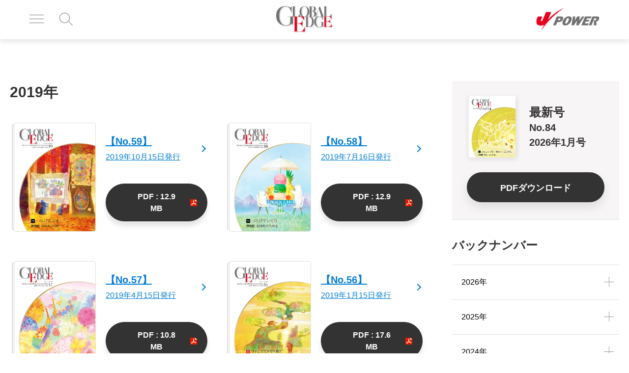

--- FILE ---
content_type: text/html
request_url: https://www.jpower.co.jp/ge/backnumber/2019/index.html
body_size: 44753
content:
<!DOCTYPE HTML>
<html lang="ja">
<head prefix="og: http://ogp.me/ns# fb: http://ogp.me/ns/fb# article: http://ogp.me/ns/article#">
<meta charset="utf-8">
<meta http-equiv="X-UA-Compatible" content="IE=edge">
<title>J-POWER | 電源開発株式会社 | GLOBAL EDGE（グローバルエッジ） | バックナンバー | 2019年</title>
<meta name="description" content="J-POWERの広報誌「GLOBAL EDGE（グローバルエッジ）」サイトです。本誌は、毎号の特集テーマに基づく有識者の方々の対談記事・論文寄稿、発電所立地地域近傍の魅力をご紹介する紀行文、当社の「今」を知っていただくトピック、その他様々な誌面で構成しています。">
<meta name="keywords" content="J-POWER,電源開発,ジェイパワー,Jパワー,GLOBAL EDGE,グローバルエッジ,水力発電,石炭火力発電,石炭,火力発電,原子力発電,風力発電,卸電気事業,荘川桜,風車,IPP">
<meta name="viewport" content="width=device-width">
<meta name="format-detection" content="telephone=no">
<meta property="og:type" content="article">
<meta property="og:title" content="J-POWER | 電源開発株式会社 | GLOBAL EDGE（グローバルエッジ） | バックナンバー | 2019年">
<meta property="og:description" content="J-POWERの広報誌「GLOBAL EDGE（グローバルエッジ）」サイトです。本誌は、毎号の特集テーマに基づく有識者の方々の対談記事・論文寄稿、発電所立地地域近傍の魅力をご紹介する紀行文、当社の「今」を知っていただくトピック、その他様々な誌面で構成しています。">
<meta property="og:url" content="https://www.jpower.co.jp/ge/backnumber/2019/">
<meta property="og:image" content="https://www.jpower.co.jp/assets/images/logo.png">
<meta property="og:site_name" content="GLOBAL EDGE（グローバルエッジ） | J-POWER | 電源開発株式会社 ">
<meta property="og:locale" content="ja_JP">
<link rel="shortcut icon" href="/common_img/symbol/favicon.ico">
<link rel="apple-touch-icon-precomposed" href="/common_img/symbol/apple-touch-icon.png">
<link rel="canonical" href="https://www.jpower.co.jp/ge/backnumber/2019/">
<link rel="stylesheet" href="/ge/css/base.css">
<link rel="stylesheet" href="/ge/js/plugin/slick/slick.css">
<link rel="stylesheet" href="/ge/js/plugin/colorbox/colorbox.css">
<link rel="stylesheet" href="/ge/css/layout_pc.css">
<link rel="stylesheet" href="/ge/css/layout_sp.css">
<link rel="stylesheet" href="/ge/css/parts_pc.css">
<link rel="stylesheet" href="/ge/css/parts_sp.css">
<script src="/ge/js/lib/jquery.js"></script>
<script src="/ge/js/plugin/slick/slick.js"></script>
<script src="/ge/js/plugin/colorbox/jquery.colorbox.js"></script>
<script src="/ge/js/common.js"></script>
<!-- Google Tag Manager -->
<script>(function(w,d,s,l,i){w[l]=w[l]||[];w[l].push({'gtm.start':
new Date().getTime(),event:'gtm.js'});var f=d.getElementsByTagName(s)[0],
j=d.createElement(s),dl=l!='dataLayer'?'&l='+l:'';j.async=true;j.src=
'https://www.googletagmanager.com/gtm.js?id='+i+dl;f.parentNode.insertBefore(j,f);
})(window,document,'script','dataLayer','GTM-MJQH8P5');</script>
<!-- End Google Tag Manager -->
</head>
<body>
<!-- Google Tag Manager (noscript) -->
<noscript><iframe src="https://www.googletagmanager.com/ns.html?id=GTM-MJQH8P5"
height="0" width="0" style="display:none;visibility:hidden"></iframe></noscript>
<!-- End Google Tag Manager (noscript) -->
<div id="fb-root"></div>
<script async defer crossorigin="anonymous" src="https://connect.facebook.net/ja_JP/sdk.js#xfbml=1&version=v4.0"></script>
<header id="header" class="Header js-navItemWrap">
  <div id="headerBody" class="HeaderBody">
    <div class="header-utility">
      <div class="header-utilityList">
        <div class="header-utilityList_item js-navItem" data-animate-option="slide">
          <button type="button" class="header-btn type-menu js-navItem_trigger js-change-text" data-text-open="メニュー" data-text-close="閉じる">
            <span class="icon-menu"><span></span><span></span><span></span></span>
            <span class="js-navItem_text-target">メニュー</span>
          </button>
          <div class="header-gnavWrap js-navItem_detail">
            <div class="header-gnav">
              <nav id="gnav" class="Gnav">
                <div id="gnavBody" class="GnavBody">
<ul class="gnav-list">
  <li class="gnav-list_item type-Latest"><a href="/ge/84/">最新号</a></li>
  <li class="gnav-list_item type-Backnumber"><a href="/ge/backnumber/">バックナンバー</a></li>
  <li class="gnav-list_item type-Ranking"><a href="/ge/ranking/">ランキング</a></li>
</ul>
<div class="gnav-listWrap-v2">
  <ul aria-label="バックナンバー" class="gnav-list-v2">
    <li class="gnav-list_item-v2"><a href="/ge/backnumber/2026/index.html">2026年</a></li>
    <li class="gnav-list_item-v2"><a href="/ge/backnumber/2025/index.html">2025年</a></li>
    <li class="gnav-list_item-v2"><a href="/ge/backnumber/2024/index.html">2024年</a></li>
    <li class="gnav-list_item-v2"><a href="/ge/backnumber/2023/index.html">2023年</a></li>
    <li class="gnav-list_item-v2"><a href="/ge/backnumber/2022/index.html">2022年</a></li>
    <li class="gnav-list_item-v2"><a href="/ge/backnumber/2021/index.html">2021年</a></li>
    <li class="gnav-list_item-v2"><a href="/ge/backnumber/2020/index.html">2020年</a></li>
    <li class="gnav-list_item-v2"><a href="/ge/backnumber/2019/index.html">2019年</a></li>
    <li class="gnav-list_item-v2"><a href="/ge/backnumber/2018/index.html">2018年</a></li>
    <li class="gnav-list_item-v2"><a href="/ge/backnumber/2017/index.html">2017年</a></li>
    <li class="gnav-list_item-v2"><a href="/ge/backnumber/2016/index.html">2016年</a></li>
    <li class="gnav-list_item-v2"><a href="/ge/backnumber/2015/index.html">2015年</a></li>
    <li class="gnav-list_item-v2"><a href="/ge/backnumber/2014/index.html">2014年</a></li>
    <li class="gnav-list_item-v2"><a href="/ge/backnumber/2013/index.html">2013年</a></li>
    <li class="gnav-list_item-v2"><a href="/ge/backnumber/2012/index.html">2012年</a></li>
    <li class="gnav-list_item-v2"><a href="/ge/backnumber/2011/index.html">2011年</a></li>
    <li class="gnav-list_item-v2"><a href="/ge/backnumber/2010/index.html">2010年</a></li>
    <li class="gnav-list_item-v2"><a href="/ge/backnumber/2009/index.html">2009年</a></li>
    <li class="gnav-list_item-v2"><a href="/ge/backnumber/2008/index.html">2008年</a></li>
    <li class="gnav-list_item-v2"><a href="/ge/backnumber/2007/index.html">2007年</a></li>
  </ul>
<!-- /gnav-listWrap-v2 --></div>

                <!--/GnavBody--></div>
              <!--/Gnav--></nav>
              <button class="header-btn type-close js-navItem_trigger-close" type="button"><span>閉じる</span></button>
            <!-- /header-gnav --></div>
          <!-- /header-gnavWrap --></div>
        </div>
        <div class="header-utilityList_item js-navItem" data-animate-option="slide">
          <button type="button" class="header-btn type-serch js-navItem_trigger js-change-text js-navItem_focus-serch" data-text-open="検索" data-text-close="閉じる"><span class="js-navItem_text-target">検索</span></button>
          <div class="header-serchWrap js-navItem_detail">
            <div class="header-serch">
              <div class="header-SS_searchFormWrap">
                <div class="header-SS_searchForm layout-SS_searchForm" role="search">
                  <form name="SS_searchForm" id="SS_searchForm3" action="https://pro.syncsearch.jp/search" method="get" enctype="application/x-www-form-urlencoded">
                    <input type="hidden" name="site" value="4C0A64Z6" />
                    <input type="text" name="query" value="" id="SS_searchQuery3" maxlength="100" placeholder="サイト内検索" />
                    <input type="submit" name="submit" value="検索" id="SS_searchSubmit3" />
                  </form>
                <!-- /header-SS_searchForm --></div>
              <!-- /header-SS_searchFormWrap --></div>
              <button class="header-btn type-close js-navItem_trigger-close" type="button"><span>閉じる</span></button>
            <!-- /header-serch --></div>
          <!-- /header-serchWrap --></div>
        </div>
      </div>
    <!-- /header-utility --></div>
    <div class="header-identity">
      <h1 class="identity_logo"><a href="/ge/"><img src="/ge/common_img/com_logo01.png" alt="GLOBAL EDGE"></a></h1>
    <!--/header-identity--></div>
    <div class="header-identity-v2">
      <div class="identity_logo"><a href="/"><img src="/ge/common_img/com_logo02.png" alt="J-POWER"></a></div>
    <!--/header-identity--></div>
  <!--/HeaderBody--></div>
<!--/Header--></header>
<main id="main" class="Main">
  <div id="mainBody" class="MainBody">
    <div class="container" data-wide="false" data-sidebar="true">
      <div class="contents">
        <div class="heading-lv1">
          <h1 class="heading_title">2019年</h1>
        <!--/heading-lv1--></div>
        <div class="column-layout type_backnumber" data-row-pc="2" data-row-sp="1">
          <div class="column_item">
            <div class="column-media" data-layout-sp="row">
              <div class="column_image" data-image="left">
                <div class="image-set">
                  <a href="/ge/59/">
                    <figure>
                      <div class="publication-frame">
                        <img src="/ge/images/GE59_Cover.png" alt="">
                      </div>
                    </figure>
                  </a>
                <!--/image-set--></div>
              </div>
              <div class="column_detail" data-wraparound="false">
                <div class="link-wrap">
                  <a class="block" href="/ge/59/">
                    <p class="text-large">【No.59】</p>
                    <p>2019年10月15日発行</p>
                  </a>
                <!--/link-wrap--></div>
                <ul class="link-button">
                  <li><a target="_blank" href="/ge/docs/ge59.pdf" class="gp-w-100per a-pdf"><span class="link_label">PDF : 12.9 MB</span></a></li>
                </ul>
              <!--/column-media--></div>
            </div>
          <!--/column-layout--></div>
          <div class="column_item">
            <div class="column-media" data-layout-sp="row">
              <div class="column_image" data-image="left">
                <div class="image-set">
                  <a href="/ge/58/">
                    <figure>
                      <div class="publication-frame">
                        <img src="/ge/images/GE58_Cover.jpg" alt="">
                      </div>
                    </figure>
                  </a>
                <!--/image-set--></div>
              </div>
              <div class="column_detail" data-wraparound="false">
                <div class="link-wrap">
                  <a class="block" href="/ge/58/">
                    <p class="text-large">【No.58】</p>
                    <p>2019年7月16日発行</p>
                  </a>
                <!--/link-wrap--></div>
                <ul class="link-button">
                  <li><a target="_blank" href="/ge/docs/ge58.pdf" class="gp-w-100per a-pdf"><span class="link_label">PDF : 12.9 MB</span></a></li>
                </ul>
              <!--/column-media--></div>
            </div>
          <!--/column-layout--></div>
          <div class="column_item">
            <div class="column-media" data-layout-sp="row">
              <div class="column_image" data-image="left">
                <div class="image-set">
                  <a href="/ge/57/">
                    <figure>
                      <div class="publication-frame">
                        <img src="/ge/images/GE57_Cover_1.png" alt="">
                      </div>
                    </figure>
                  </a>
                <!--/image-set--></div>
              </div>
              <div class="column_detail" data-wraparound="false">
                <div class="link-wrap">
                  <a class="block" href="/ge/57/">
                    <p class="text-large">【No.57】</p>
                    <p>2019年4月15日発行</p>
                  </a>
                <!--/link-wrap--></div>
                <ul class="link-button">
                  <li><a target="_blank" href="/ge/pdf/ge57.pdf" class="gp-w-100per a-pdf"><span class="link_label">PDF : 10.8 MB</span></a></li>
                </ul>
              <!--/column-media--></div>
            </div>
          <!--/column-layout--></div>
          <div class="column_item">
            <div class="column-media" data-layout-sp="row">
              <div class="column_image" data-image="left">
                <div class="image-set">
                  <a href="/ge/56/">
                    <figure>
                      <div class="publication-frame">
                        <img src="/ge/images/GE56_Cover_1.png" alt="">
                      </div>
                    </figure>
                  </a>
                <!--/image-set--></div>
              </div>
              <div class="column_detail" data-wraparound="false">
                <div class="link-wrap">
                  <a class="block" href="/ge/56/">
                    <p class="text-large">【No.56】</p>
                    <p>2019年1月15日発行</p>
                  </a>
                <!--/link-wrap--></div>
                <ul class="link-button">
                  <li><a target="_blank" href="/ge/pdf/ge56.pdf" class="gp-w-100per a-pdf"><span class="link_label">PDF : 17.6 MB</span></a></li>
                </ul>
              <!--/column-media--></div>
            </div>
          <!--/column-layout--></div>
        </div>
      <!--/contents--></div>
      <div class="sidebar">
        <div class="sidebar-block-v2">
          <a class="sidebar-media" data-layout-sp="row" href="/ge/84/">
            <div class="sidebar-media_image">
              <figure class="image_inner">
                <img src="/ge/images/GE084_Cover.png" alt=""/>
              </figure>
            <!--/image-set--></div>
            <div class="sidebar-media_detail" data-wraparound="true">
              <dl class="sidebar-definitionList">
                <dt class="sidebar-definitionList_title">最新号</dt>
                <dd class="sidebar-definitionList_text">No.84<br>
                  2026年1月号</dd>
              </dl>
            </div>
          <!--/sidebar-media--></a>
          <p class="sidebar-btn sidebar-link-btn"><a href="/ge/pdf/ge84.pdf" target="_blank">PDFダウンロード</a></p>
        <!-- /sidebar-block --></div>
        <h2 class="sidebar-hedding">バックナンバー</h2>
        <aside class="js-sideNav">
          <ul class="sidebar-list-v2 js-sideNav_stage1">
            <li class="sidebar-list_item-v2 js-accordion"><button type="button" class="sidebar-btn sidebar-btn-toggle js-accordion_trigger"><span>2026年</span></button>
              <div class="sidebar-list_itemInner js-accordion_detail">
                <a href="/ge/backnumber/2026/index.html"><span>2026年</span></a>
                <ul class="sidebar-list-v2_lv2 js-sideNav_stage2">
                  <li class="sidebar-list_item-v2_lv2"><a href="/ge/84/"><span>No.84 （1月発行）</span></a></li>
                </ul>
              <!-- /sidebar-list_itemInner --></div>
            </li>
            <li class="sidebar-list_item-v2 js-accordion"><button type="button" class="sidebar-btn sidebar-btn-toggle js-accordion_trigger"><span>2025年</span></button>
              <div class="sidebar-list_itemInner js-accordion_detail">
                <a href="/ge/backnumber/2025/index.html"><span>2025年</span></a>
                <ul class="sidebar-list-v2_lv2 js-sideNav_stage2">
                  <li class="sidebar-list_item-v2_lv2"><a href="/ge/83/"><span>No.83 （11月発行）</span></a></li>
                  <li class="sidebar-list_item-v2_lv2"><a href="/ge/82/"><span>No.82 （7月発行）</span></a></li>
                  <li class="sidebar-list_item-v2_lv2"><a href="/ge/81/"><span>No.81 （4月発行）</span></a></li>
                  <li class="sidebar-list_item-v2_lv2"><a href="/ge/80/"><span>No.80 （1月発行）</span></a></li>
                </ul>
              <!-- /sidebar-list_itemInner --></div>
            </li>
            <li class="sidebar-list_item-v2 js-accordion"><button type="button" class="sidebar-btn sidebar-btn-toggle js-accordion_trigger"><span>2024年</span></button>
              <div class="sidebar-list_itemInner js-accordion_detail">
                <a href="/ge/backnumber/2024/index.html"><span>2024年</span></a>
                <ul class="sidebar-list-v2_lv2 js-sideNav_stage2">
                  <li class="sidebar-list_item-v2_lv2"><a href="/ge/79/"><span>No.79 （10月発行）</span></a></li>
                  <li class="sidebar-list_item-v2_lv2"><a href="/ge/78/"><span>No.78 （7月発行）</span></a></li>
                  <li class="sidebar-list_item-v2_lv2"><a href="/ge/77/"><span>No.77 （4月発行）</span></a></li>
                  <li class="sidebar-list_item-v2_lv2"><a href="/ge/76/"><span>No.76 （1月発行）</span></a></li>
                </ul>
              <!-- /sidebar-list_itemInner --></div>
            </li>
            <li class="sidebar-list_item-v2 js-accordion"><button type="button" class="sidebar-btn sidebar-btn-toggle js-accordion_trigger"><span>2023年</span></button>
              <div class="sidebar-list_itemInner js-accordion_detail">
                <a href="/ge/backnumber/2023/index.html"><span>2023年</span></a>
                <ul class="sidebar-list-v2_lv2 js-sideNav_stage2">
                  <li class="sidebar-list_item-v2_lv2"><a href="/ge/75/"><span>No.75 （10月発行）</span></a></li>
                  <li class="sidebar-list_item-v2_lv2"><a href="/ge/74/"><span>No.74 （7月発行）</span></a></li>
                  <li class="sidebar-list_item-v2_lv2"><a href="/ge/73/"><span>No.73 （4月発行）</span></a></li>
                  <li class="sidebar-list_item-v2_lv2"><a href="/ge/72/"><span>No.72 （1月発行）</span></a></li>
                </ul>
              <!-- /sidebar-list_itemInner --></div>
            </li>
            <li class="sidebar-list_item-v2 js-accordion"><button type="button" class="sidebar-btn sidebar-btn-toggle js-accordion_trigger"><span>2022年</span></button>
              <div class="sidebar-list_itemInner js-accordion_detail">
                <a href="/ge/backnumber/2022/index.html"><span>2022年</span></a>
                <ul class="sidebar-list-v2_lv2 js-sideNav_stage2">
                  <li class="sidebar-list_item-v2_lv2"><a href="/ge/71/"><span>No.71 （10月発行）</span></a></li>
                  <li class="sidebar-list_item-v2_lv2"><a href="/ge/70/"><span>No.70 （7月発行）</span></a></li>
                  <li class="sidebar-list_item-v2_lv2"><a href="/ge/69/"><span>No.69 （4月発行）</span></a></li>
                  <li class="sidebar-list_item-v2_lv2"><a href="/ge/68/"><span>No.68 （1月発行）</span></a></li>
                </ul>
              <!-- /sidebar-list_itemInner --></div>
            </li>
            <li class="sidebar-list_item-v2 js-accordion"><button type="button" class="sidebar-btn sidebar-btn-toggle js-accordion_trigger"><span>2021年</span></button>
              <div class="sidebar-list_itemInner js-accordion_detail">
                <a href="/ge/backnumber/2021/index.html"><span>2021年</span></a>
                <ul class="sidebar-list-v2_lv2 js-sideNav_stage2">
                  <li class="sidebar-list_item-v2_lv2"><a href="/ge/67/"><span>No.67 （10月発行）</span></a></li>
                  <li class="sidebar-list_item-v2_lv2"><a href="/ge/66/"><span>No.66 （7月発行）</span></a></li>
                  <li class="sidebar-list_item-v2_lv2"><a href="/ge/65/"><span>No.65 （4月発行）</span></a></li>
                  <li class="sidebar-list_item-v2_lv2"><a href="/ge/64/"><span>No.64 （1月発行）</span></a></li>
                </ul>
              <!-- /sidebar-list_itemInner --></div>
            </li>
            <li class="sidebar-list_item-v2 js-accordion"><button type="button" class="sidebar-btn sidebar-btn-toggle js-accordion_trigger"><span>2020年</span></button>
              <div class="sidebar-list_itemInner js-accordion_detail">
                <a href="/ge/backnumber/2020/index.html"><span>2020年</span></a>
                <ul class="sidebar-list-v2_lv2 js-sideNav_stage2">
                  <li class="sidebar-list_item-v2_lv2"><a href="/ge/63/"><span>No.63 （10月発行）</span></a></li>
                  <li class="sidebar-list_item-v2_lv2"><a href="/ge/62/"><span>No.62 （7月発行）</span></a></li>
                  <li class="sidebar-list_item-v2_lv2"><a href="/ge/61/"><span>No.61 （4月発行）</span></a></li>
                  <li class="sidebar-list_item-v2_lv2"><a href="/ge/60/"><span>No.60 （1月発行）</span></a></li>
                </ul>
              <!-- /sidebar-list_itemInner --></div>
            </li>
            <li class="sidebar-list_item-v2 js-accordion"><button type="button" class="sidebar-btn sidebar-btn-toggle js-accordion_trigger"><span>2019年</span></button>
              <div class="sidebar-list_itemInner js-accordion_detail">
                <a href="/ge/backnumber/2019/index.html"><span>2019年</span></a>
                <ul class="sidebar-list-v2_lv2 js-sideNav_stage2">
                  <li class="sidebar-list_item-v2_lv2"><a href="/ge/59/"><span>No.59 （10月発行）</span></a></li>
                  <li class="sidebar-list_item-v2_lv2"><a href="/ge/58/"><span>No.58 （7月発行）</span></a></li>
                  <li class="sidebar-list_item-v2_lv2"><a href="/ge/57/"><span>No.57 （4月発行）</span></a></li>
                  <li class="sidebar-list_item-v2_lv2"><a href="/ge/56/"><span>No.56 （1月発行）</span></a></li>
                </ul>
              <!-- /sidebar-list_itemInner --></div>
            </li>
            <li class="sidebar-list_item-v2 js-accordion"><button type="button" class="sidebar-btn sidebar-btn-toggle js-accordion_trigger"><span>2018年</span></button>
              <div class="sidebar-list_itemInner js-accordion_detail">
                <a href="/ge/backnumber/2018/index.html"><span>2018年</span></a>
                <ul class="sidebar-list-v2_lv2 js-sideNav_stage2">
                  <li class="sidebar-list_item-v2_lv2"><a href="/ge/55/"><span>No.55 （10月発行）</span></a></li>
                  <li class="sidebar-list_item-v2_lv2"><a href="/ge/54/"><span>No.54 （7月発行）</span></a></li>
                  <li class="sidebar-list_item-v2_lv2"><a href="/ge/53/"><span>No.53 （4月発行）</span></a></li>
                  <li class="sidebar-list_item-v2_lv2"><a href="/ge/52/"><span>No.52 （1月発行）</span></a></li>
                </ul>
              <!-- /sidebar-list_itemInner --></div>
            </li>
            <li class="sidebar-list_item-v2 js-accordion"><button type="button" class="sidebar-btn sidebar-btn-toggle js-accordion_trigger"><span>2017年</span></button>
              <div class="sidebar-list_itemInner js-accordion_detail">
                <a href="/ge/backnumber/2017/index.html"><span>2017年</span></a>
                <ul class="sidebar-list-v2_lv2 js-sideNav_stage2">
                  <li class="sidebar-list_item-v2_lv2"><a href="/ge/pdf/ge51.pdf" target="_blank"><span>No.51 （10月発行）</span></a></li>
                  <li class="sidebar-list_item-v2_lv2"><a href="/ge/pdf/ge50.pdf" target="_blank"><span>No.50 （7月発行）</span></a></li>
                  <li class="sidebar-list_item-v2_lv2"><a href="/ge/pdf/ge49.pdf" target="_blank"><span>No.49 （4月発行）</span></a></li>
                  <li class="sidebar-list_item-v2_lv2"><a href="/ge/pdf/ge48.pdf" target="_blank"><span>No.48 （1月発行）</span></a></li>
                </ul>
              <!-- /sidebar-list_itemInner --></div>
            </li>
            <li class="sidebar-list_item-v2 js-accordion"><button type="button" class="sidebar-btn sidebar-btn-toggle js-accordion_trigger"><span>2016年</span></button>
              <div class="sidebar-list_itemInner js-accordion_detail">
                <a href="/ge/backnumber/2016/index.html"><span>2016年</span></a>
                <ul class="sidebar-list-v2_lv2 js-sideNav_stage2">
                  <li class="sidebar-list_item-v2_lv2"><a href="/ge/pdf/ge47.pdf" target="_blank"><span>No.47 （10月発行）</span></a></li>
                  <li class="sidebar-list_item-v2_lv2"><a href="/ge/pdf/ge46.pdf" target="_blank"><span>No.46 （7月発行）</span></a></li>
                  <li class="sidebar-list_item-v2_lv2"><a href="/ge/pdf/ge45.pdf" target="_blank"><span>No.45 （4月発行）</span></a></li>
                  <li class="sidebar-list_item-v2_lv2"><a href="/ge/pdf/ge44.pdf" target="_blank"><span>No.44 （1月発行）</span></a></li>
                </ul>
              <!-- /sidebar-list_itemInner --></div>
            </li>
            <li class="sidebar-list_item-v2 js-accordion"><button type="button" class="sidebar-btn sidebar-btn-toggle js-accordion_trigger"><span>2015年</span></button>
              <div class="sidebar-list_itemInner js-accordion_detail">
                <a href="/ge/backnumber/2015/index.html"><span>2015年</span></a>
                <ul class="sidebar-list-v2_lv2 js-sideNav_stage2">
                  <li class="sidebar-list_item-v2_lv2"><a href="/ge/pdf/ge43.pdf" target="_blank"><span>No.43 （10月発行）</span></a></li>
                  <li class="sidebar-list_item-v2_lv2"><a href="/ge/pdf/ge42.pdf" target="_blank"><span>No.42 （7月発行）</span></a></li>
                  <li class="sidebar-list_item-v2_lv2"><a href="/ge/pdf/ge41.pdf" target="_blank"><span>No.41 （4月発行）</span></a></li>
                  <li class="sidebar-list_item-v2_lv2"><a href="/ge/pdf/ge40.pdf" target="_blank"><span>No.40 （1月発行）</span></a></li>
                </ul>
              <!-- /sidebar-list_itemInner --></div>
            </li>
            <li class="sidebar-list_item-v2 js-accordion"><button type="button" class="sidebar-btn sidebar-btn-toggle js-accordion_trigger"><span>2014年</span></button>
              <div class="sidebar-list_itemInner js-accordion_detail">
                <a href="/ge/backnumber/2014/index.html"><span>2014年</span></a>
                <ul class="sidebar-list-v2_lv2 js-sideNav_stage2">
                  <li class="sidebar-list_item-v2_lv2"><a href="/ge/pdf/ge39.pdf" target="_blank"><span>No.39 （10月発行）</span></a></li>
                  <li class="sidebar-list_item-v2_lv2"><a href="/ge/pdf/ge38.pdf" target="_blank"><span>No.38 （7月発行）</span></a></li>
                  <li class="sidebar-list_item-v2_lv2"><a href="/ge/pdf/ge37.pdf" target="_blank"><span>No.37 （4月発行）</span></a></li>
                  <li class="sidebar-list_item-v2_lv2"><a href="/ge/pdf/ge36.pdf" target="_blank"><span>No.36 （1月発行）</span></a></li>
                </ul>
              <!-- /sidebar-list_itemInner --></div>
            </li>
            <li class="sidebar-list_item-v2 js-accordion"><button type="button" class="sidebar-btn sidebar-btn-toggle js-accordion_trigger"><span>2013年</span></button>
              <div class="sidebar-list_itemInner js-accordion_detail">
                <a href="/ge/backnumber/2013/index.html"><span>2013年</span></a>
                <ul class="sidebar-list-v2_lv2 js-sideNav_stage2">
                  <li class="sidebar-list_item-v2_lv2"><a href="/ge/pdf/ge35.pdf" target="_blank"><span>No.35 （10月発行）</span></a></li>
                  <li class="sidebar-list_item-v2_lv2"><a href="/ge/pdf/ge34.pdf" target="_blank"><span>No.34 （7月発行）</span></a></li>
                  <li class="sidebar-list_item-v2_lv2"><a href="/ge/pdf/ge33.pdf" target="_blank"><span>No.33 （4月発行）</span></a></li>
                  <li class="sidebar-list_item-v2_lv2"><a href="/ge/pdf/ge32.pdf" target="_blank"><span>No.32 （1月発行）</span></a></li>
                </ul>
              <!-- /sidebar-list_itemInner --></div>
            </li>
            <li class="sidebar-list_item-v2 js-accordion"><button type="button" class="sidebar-btn sidebar-btn-toggle js-accordion_trigger"><span>2012年</span></button>
              <div class="sidebar-list_itemInner js-accordion_detail">
                <a href="/ge/backnumber/2012/index.html"><span>2012年</span></a>
                <ul class="sidebar-list-v2_lv2 js-sideNav_stage2">
                  <li class="sidebar-list_item-v2_lv2"><a href="/ge/pdf/ge31.pdf" target="_blank"><span>No.31 （10月発行）</span></a></li>
                  <li class="sidebar-list_item-v2_lv2"><a href="/ge/pdf/ge30.pdf" target="_blank"><span>No.30 （7月発行）</span></a></li>
                  <li class="sidebar-list_item-v2_lv2"><a href="/ge/pdf/ge29.pdf" target="_blank"><span>No.29 （4月発行）</span></a></li>
                  <li class="sidebar-list_item-v2_lv2"><a href="/ge/pdf/ge28.pdf" target="_blank"><span>No.28 （1月発行）</span></a></li>
                </ul>
              <!-- /sidebar-list_itemInner --></div>
            </li>
            <li class="sidebar-list_item-v2 js-accordion"><button type="button" class="sidebar-btn sidebar-btn-toggle js-accordion_trigger"><span>2011年</span></button>
              <div class="sidebar-list_itemInner js-accordion_detail">
                <a href="/ge/backnumber/2011/index.html"><span>2011年</span></a>
                <ul class="sidebar-list-v2_lv2 js-sideNav_stage2">
                  <li class="sidebar-list_item-v2_lv2"><a href="/ge/pdf/ge27.pdf" target="_blank"><span>No.27 （10月発行）</span></a></li>
                  <li class="sidebar-list_item-v2_lv2"><a href="/ge/pdf/ge26.pdf" target="_blank"><span>No.26 （8月発行）</span></a></li>
                  <li class="sidebar-list_item-v2_lv2"><a href="/ge/pdf/ge25.pdf" target="_blank"><span>No.25 （5月発行）</span></a></li>
                  <li class="sidebar-list_item-v2_lv2"><a href="/ge/pdf/ge24.pdf" target="_blank"><span>No.24 （1月発行）</span></a></li>
                  <li class="sidebar-list_item-v2_lv2"><a href="/ge/pdf/ge_sp.pdf" target="_blank"><span>特別版 （1月発行）</span></a></li>
                </ul>
              <!-- /sidebar-list_itemInner --></div>
            </li>
            <li class="sidebar-list_item-v2 js-accordion"><button type="button" class="sidebar-btn sidebar-btn-toggle js-accordion_trigger"><span>2010年</span></button>
              <div class="sidebar-list_itemInner js-accordion_detail">
                <a href="/ge/backnumber/2010/index.html"><span>2010年</span></a>
                <ul class="sidebar-list-v2_lv2 js-sideNav_stage2">
                  <li class="sidebar-list_item-v2_lv2"><a href="/ge/pdf/ge23.pdf" target="_blank"><span>No.23 （10月発行）</span></a></li>
                  <li class="sidebar-list_item-v2_lv2"><a href="/ge/pdf/ge22.pdf" target="_blank"><span>No.22 （7月発行）</span></a></li>
                  <li class="sidebar-list_item-v2_lv2"><a href="/ge/pdf/ge21.pdf" target="_blank"><span>No.21 （4月発行）</span></a></li>
                  <li class="sidebar-list_item-v2_lv2"><a href="/ge/pdf/ge20.pdf" target="_blank"><span>No.20 （1月発行）</span></a></li>
                </ul>
              <!-- /sidebar-list_itemInner --></div>
            </li>
            <li class="sidebar-list_item-v2 js-accordion"><button type="button" class="sidebar-btn sidebar-btn-toggle js-accordion_trigger"><span>2009年</span></button>
              <div class="sidebar-list_itemInner js-accordion_detail">
                <a href="/ge/backnumber/2009/index.html"><span>2009年</span></a>
                <ul class="sidebar-list-v2_lv2 js-sideNav_stage2">
                  <li class="sidebar-list_item-v2_lv2"><a href="/ge/pdf/ge19.pdf" target="_blank"><span>No.19 （10月発行）</span></a></li>
                  <li class="sidebar-list_item-v2_lv2"><a href="/ge/pdf/ge18.pdf" target="_blank"><span>No.18 （7月発行）</span></a></li>
                  <li class="sidebar-list_item-v2_lv2"><a href="/ge/pdf/ge17.pdf" target="_blank"><span>No.17 （4月発行）</span></a></li>
                  <li class="sidebar-list_item-v2_lv2"><a href="/ge/pdf/ge16.pdf" target="_blank"><span>No.16 （1月発行）</span></a></li>
                </ul>
              <!-- /sidebar-list_itemInner --></div>
            </li>
            <li class="sidebar-list_item-v2 js-accordion"><button type="button" class="sidebar-btn sidebar-btn-toggle js-accordion_trigger"><span>2008年</span></button>
              <div class="sidebar-list_itemInner js-accordion_detail">
                <a href="/ge/backnumber/2008/index.html"><span>2008年</span></a>
                <ul class="sidebar-list-v2_lv2 js-sideNav_stage2">
                  <li class="sidebar-list_item-v2_lv2"><a href="/ge/pdf/ge15.pdf" target="_blank"><span>No.15 （10月発行）</span></a></li>
                  <li class="sidebar-list_item-v2_lv2"><a href="/ge/pdf/ge14.pdf" target="_blank"><span>No.14 （7月発行）</span></a></li>
                  <li class="sidebar-list_item-v2_lv2"><a href="/ge/pdf/ge13.pdf" target="_blank"><span>No.13 （4月発行）</span></a></li>
                  <li class="sidebar-list_item-v2_lv2"><a href="/ge/pdf/ge12.pdf" target="_blank"><span>No.12 （1月発行）</span></a></li>
                </ul>
              <!-- /sidebar-list_itemInner --></div>
            </li>
            <li class="sidebar-list_item-v2 js-accordion"><button type="button" class="sidebar-btn sidebar-btn-toggle js-accordion_trigger"><span>2007年</span></button>
              <div class="sidebar-list_itemInner js-accordion_detail">
                <a href="/ge/backnumber/2007/index.html"><span>2007年</span></a>
                <ul class="sidebar-list-v2_lv2 js-sideNav_stage2">
                  <li class="sidebar-list_item-v2_lv2"><a href="/ge/pdf/ge11.pdf" target="_blank"><span>No.11 （10月発行）</span></a></li>
                  <li class="sidebar-list_item-v2_lv2"><a href="/ge/pdf/ge10.pdf" target="_blank"><span>No.10 （7月発行）</span></a></li>
                  <li class="sidebar-list_item-v2_lv2"><a href="/ge/pdf/ge09.pdf" target="_blank"><span>No.9 （4月発行）</span></a></li>
                </ul>
              <!-- /sidebar-list_itemInner --></div>
            </li>
          </ul>
        </aside>
      <!--/sidebar--></div>
    <!--/container--></div>
    <div class="pageGuide">
      <ol class="breadcrumbs" itemscope itemtype="http://schema.org/BreadcrumbList">
        <li itemprop="itemListElement" itemscope itemtype="http://schema.org/ListItem">
          <a itemprop="item" href="/ge/"><span itemprop="name">トップ</span></a>
          <meta itemprop="position" content="1" />
        </li>
        <li itemprop="itemListElement" itemscope itemtype="http://schema.org/ListItem">
          <a itemprop="item" href="/ge/backnumber/"><span itemprop="name">バックナンバー</span></a>
          <meta itemprop="position" content="2" />
        </li>
        <li>2019年</li>
      </ol>
    <!--/pageGuide--></div>
  <!--/MainBody--></div>
<!--/Main--></main>
<footer id="footer" class="Footer js-navItemWrap">
  <aside id="footerUtility" class="FooterUtility">
  <!--/FooterUtility--></aside>
  <div id="footerBody" class="FooterBody">
    <div class="footer-sns">
      <ul class="footer-sns-list">
        <li class="footer-sns-list_item"><a href="https://www.facebook.com/JPOWER.PR/" target="_blank"><img src="/ge/common_img/com_logo_facebook_01.png" alt="facebook"></a></li>
        <li class="footer-sns-list_item"><a href="https://twitter.com/JPOWER_official" target="_blank"><img src="/ge/common_img/com_logo_twitter_01.png" alt="twitter"></a></li>
        <li class="footer-sns-list_item"><a href="https://www.instagram.com/jpower_official/" target="_blank"><img src="https://www.jpower.co.jp/images/ig.png" alt="instagram"></a></li>
        <li class="footer-sns-list_item"><a href="https://www.youtube.com/@j-powerofficial" target="_blank"><img src="https://www.jpower.co.jp/images/youtube.png" alt="youtube"></a></li>
      </ul>
    <!-- /footer-sns --></div>
    <div class="footer-copyright">
      <small>Copyright &copy; 電源開発株式会社 All rights reserved.</small>
    <!--/footer-copyright--></div>
  <!--/FooterBody--></div>
  <div id="footerBody-sp" class="FooterBody-sp">
    <nav class="footer-nav">
      <ul class="footer-list">
        <li class="footer-list_item"><a href="/ge/84/" class="footer-btn type-latest">最新号</a></li>
        <li class="footer-list_item js-navItem" data-animate-option="fade">
          <button type="button" class="footer-btn type-serch js-navItem_trigger js-change-text js-navItem_focus-serch" data-text-open="検 索" data-text-close="閉じる"><span class="js-navItem_text-target">検 索</span></button>
          <div class="footer-list_item_detail js-navItem_detail">
            <div class="footer-list_item_detail_inner">
              <div class="footer-SS_searchFormWrap">
                <div class="footer-SS_searchForm layout-SS_searchForm" role="search">
                  <form name="SS_searchForm" id="SS_searchForm4" action="https://pro.syncsearch.jp/search" method="get" enctype="application/x-www-form-urlencoded">
                    <input type="hidden" name="site" value="4C0A64Z6" />
                    <input type="text" name="query" value="" id="SS_searchQuery4" maxlength="100" placeholder="サイト内検索" />
                    <input type="submit" name="submit" value="検索" id="SS_searchSubmit4" />
                  </form>
                <!-- /footer-SS_searchForm --></div>
              <!-- /footer-SS_searchFormWrap --></div>
            <!-- /footer-list_item_detail_inner --></div>
          <!-- /footer-list_item_detail --></div>
        </li>
        <li class="footer-list_item js-navItem" data-animate-option="fade">
          <button type="button" class="footer-btn type-share js-navItem_trigger js-change-text" data-text-open="シェア" data-text-close="閉じる"><span class="js-navItem_text-target">シェア</span></button>
          <div class="footer-list_item_detail js-navItem_detail">
            <div class="footer-list_item_detail_inner">
              <ul class="footer-sns-list-v2">
                <li class="footer-sns-list_item-v2">
                  <div class="fb-share-button" data-href="" data-layout="button" data-size="small"><a target="_blank" href="https://www.facebook.com/sharer/sharer.php?u=http%3A%2F%2Fjjj%2F&amp;src=sdkpreparse" class="fb-xfbml-parse-ignore">シェア</a></div>
                </li>
                <li class="footer-sns-list_item-v2">
                  <a href="https://twitter.com/share?ref_src=twsrc%5Etfw" class="twitter-share-button" data-show-count="false">Tweet</a>
                  <script async src="https://platform.twitter.com/widgets.js" charset="utf-8"></script>
                </li>
                <li class="footer-sns-list_item-v2">
                  <a href="https://b.hatena.ne.jp/entry/" class="hatena-bookmark-button" data-hatena-bookmark-layout="basic-label" data-hatena-bookmark-lang="ja" title="このエントリーをはてなブックマークに追加"><img src="https://b.st-hatena.com/images/v4/public/entry-button/button-only@2x.png" alt="このエントリーをはてなブックマークに追加" width="20" height="20" style="border: none;" /></a>
                  <script type="text/javascript" src="https://b.st-hatena.com/js/bookmark_button.js" charset="utf-8" async="async"></script>
                </li>
                <li class="footer-sns-list_item-v2">
                  <div class="line-it-button" data-lang="ja" data-type="share-a" data-ver="3" data-url="" data-color="default" data-size="small" data-count="false" style="display: none;"></div>
                  <script src="https://d.line-scdn.net/r/web/social-plugin/js/thirdparty/loader.min.js" async="async" defer="defer"></script>
                </li>
              </ul>
            <!-- /footer-list_item_detail_inner --></div>
          <!-- /footer-list_item_detail --></div>
        </li>
        <li class="footer-list_item js-navItem" data-animate-option="slide">
          <button type="button" class="footer-btn type-menu js-navItem_trigger" data-text-open="メニュー" data-text-close="閉じる">
            <span class="icon-menu"><span></span><span></span><span></span></span>
            <span class="js-navItem_text-target">メニュー</span>
          </button>
          <div class="footer-list_item_detail-v2 js-navItem_detail">
            <div class="footer-list_item_detail_inner-v2">
<ul class="gnav-list">
  <li class="gnav-list_item type-Latest"><a href="/ge/84/">最新号</a></li>
  <li class="gnav-list_item type-Backnumber"><a href="/ge/backnumber/">バックナンバー</a></li>
  <li class="gnav-list_item type-Ranking"><a href="/ge/ranking/">ランキング</a></li>
</ul>
<div class="gnav-listWrap-v2">
  <ul aria-label="バックナンバー" class="gnav-list-v2">
    <li class="gnav-list_item-v2"><a href="/ge/backnumber/2026/index.html">2026年</a></li>
    <li class="gnav-list_item-v2"><a href="/ge/backnumber/2025/index.html">2025年</a></li>
    <li class="gnav-list_item-v2"><a href="/ge/backnumber/2024/index.html">2024年</a></li>
    <li class="gnav-list_item-v2"><a href="/ge/backnumber/2023/index.html">2023年</a></li>
    <li class="gnav-list_item-v2"><a href="/ge/backnumber/2022/index.html">2022年</a></li>
    <li class="gnav-list_item-v2"><a href="/ge/backnumber/2021/index.html">2021年</a></li>
    <li class="gnav-list_item-v2"><a href="/ge/backnumber/2020/index.html">2020年</a></li>
    <li class="gnav-list_item-v2"><a href="/ge/backnumber/2019/index.html">2019年</a></li>
    <li class="gnav-list_item-v2"><a href="/ge/backnumber/2018/index.html">2018年</a></li>
    <li class="gnav-list_item-v2"><a href="/ge/backnumber/2017/index.html">2017年</a></li>
    <li class="gnav-list_item-v2"><a href="/ge/backnumber/2016/index.html">2016年</a></li>
    <li class="gnav-list_item-v2"><a href="/ge/backnumber/2015/index.html">2015年</a></li>
    <li class="gnav-list_item-v2"><a href="/ge/backnumber/2014/index.html">2014年</a></li>
    <li class="gnav-list_item-v2"><a href="/ge/backnumber/2013/index.html">2013年</a></li>
    <li class="gnav-list_item-v2"><a href="/ge/backnumber/2012/index.html">2012年</a></li>
    <li class="gnav-list_item-v2"><a href="/ge/backnumber/2011/index.html">2011年</a></li>
    <li class="gnav-list_item-v2"><a href="/ge/backnumber/2010/index.html">2010年</a></li>
    <li class="gnav-list_item-v2"><a href="/ge/backnumber/2009/index.html">2009年</a></li>
    <li class="gnav-list_item-v2"><a href="/ge/backnumber/2008/index.html">2008年</a></li>
    <li class="gnav-list_item-v2"><a href="/ge/backnumber/2007/index.html">2007年</a></li>
  </ul>
<!-- /gnav-listWrap-v2 --></div>

            <!-- /footer-list_item_detail_inner --></div>
          <!-- /footer-list_item_detail --></div>
        </li>
      </ul>
    </nav>
  <!--/FooterBody--></div>
  <div id="pagetop" class="Pagetop js-pagetop">
    <a href="#header">ページ上部へ</a>
  <!--/Pagetop--></div>
<!--/Footer--></footer>
<!-- User Insight PCDF Code Start : jpower.co.jp -->
<script type="text/javascript">
<!--
var _uic = _uic ||{}; var _uih = _uih ||{};_uih['id'] = 31356;
_uih['lg_id'] = '';
_uih['fb_id'] = '';
_uih['tw_id'] = '';
_uih['uigr_1'] = ''; _uih['uigr_2'] = ''; _uih['uigr_3'] = ''; _uih['uigr_4'] = ''; _uih['uigr_5'] = '';
_uih['uigr_6'] = ''; _uih['uigr_7'] = ''; _uih['uigr_8'] = ''; _uih['uigr_9'] = ''; _uih['uigr_10'] = '';
_uic['uls'] = 1;
/* DO NOT ALTER BELOW THIS LINE */
/* WITH FIRST PARTY COOKIE */
(function() {
var bi = document.createElement('scri'+'pt');bi.type = 'text/javascript'; bi.async = true;
bi.src = ('https:' == document.location.protocol ? 'https://bs' : 'http://c') + '.nakanohito.jp/b3/bi.js';
var s = document.getElementsByTagName('scri'+'pt')[0];s.parentNode.insertBefore(bi, s);
})();
//-->
</script>
<!-- User Insight PCDF Code End : jpower.co.jp -->
</body>
</html>


--- FILE ---
content_type: text/css
request_url: https://www.jpower.co.jp/ge/css/layout_pc.css
body_size: 22911
content:
@charset "utf-8";

/* ======================================================
 * layout_pc.css
 * ------------------------------------------------------
 * @media print, screen and (min-width: 768px)
 * - Common
 * - Header
 * - Gnav
 * - Main
 * - Assist
 * - Footer
 * - Other
 * - Clearfix
 * Media Queries
 * Print
====================================================== */

@media print, screen and (min-width: 768px) {
  /* ------------------------------------------------------
   * Common
  ------------------------------------------------------ */
  /* ----- font ----- */
  
  /* ----- a ----- */
  
  /* ----- opacity ----- */
  
  /* ----- transition ----- */
  
  /* ----- sprite ----- */
  
  /* ------------------------------------------------------
   * Header
  ------------------------------------------------------ */
  .Header {
    position: fixed;
    width: 100%;
    background-color: #fff;
    z-index: 100;
  }
  .Header.is-active {
    z-index: 13;
  }
  .HeaderBody {
    display: flex;
    align-items: center;
    justify-content: space-between;
    position: relative;
    margin: 0 auto;
    padding: 0 60px;
    height: 80px;
    box-shadow: 0px 5px 10px 0px rgba(0, 0, 0, 0.1);
  }
  
  /* ----- header-identity ----- */
  .header-identity {
    width: 116px;
  }
  .header-identity-v2 {
    width: 130px;
  }
  .identity_logo > a:hover img {
    opacity: 0.8;
  }
  
  /* ------------------------------------------------------
   * Gnav
  ------------------------------------------------------ */
  .Gnav {
  }
  .GnavBody {
    position: relative;
  }
  /* ----- icon-menu ----- */
  .icon-menu {
    display: block;
    position: relative;
    padding: 4px 0;
  }
  .icon-menu > span {
    position: absolute;
    left: 0;
    width: 29px;
    height: 1px;
    background-color: #7a7979;
  }
  .icon-menu > span:nth-child(1),
  .icon-menu > span:nth-child(2),
  .icon-menu > span:nth-child(3) {
    transition: 0.2s all;
  }
  .icon-menu > span:nth-child(1) {
    top: 4px;
  }
  .icon-menu > span:nth-child(2) {
    top: 12px;
  }
  .icon-menu > span:nth-child(3) {
    top: 20px;
  }
  .is-active > .icon-menu > span:nth-child(1) {
    top: 12px;
    transform: rotate(45deg);
  }
  .is-active > .icon-menu > span:nth-child(2) {
    display: none;
  }
  .is-active > .icon-menu > span:nth-child(3) {
    top: 12px;
    transform: rotate(-45deg);
  }
  .icon-menu + span {
    display: block;
    text-indent: -9999px;
    overflow: hidden;
  }
  /* ----- header-btn ----- */
  button.header-btn {
    margin: 0;
    padding: 0;
    background: none;
    border: none;
    border-radius: 0;
    outline: none;
    -webkit-appearance: none;
    -moz-appearance: none;
    appearance: none;
    cursor: pointer;
  }
  button.header-btn,
  button.header-btn:active,
  button.header-btn:focus,
  button.header-btn > span,
  button.header-btn:active > span,
  button.header-btn:focus > span {
    position:relative;
  }
  .header-btn.type-menu,
  .header-btn.type-serch {
    display: block;
    width: 29px;
    height: 29px;
    text-indent: -9999px;
    overflow: hidden;
  }
  .header-btn.type-serch {
    position: relative;
    background-repeat: no-repeat;
    background-position: 0 0;
    background-image: url("/ge/common_img/com_sprite01.png");
  }
  .header-btn.type-serch.is-active {
    background-image: none;
  }
  .header-btn.type-serch::before,
  .header-btn.type-serch::after {
    content: '';
    display: none;
    position: absolute;
    left: 0;
    width: 29px;
    height: 1px;
    background-color: #7a7979;
  }
  .header-btn.type-serch.is-active::before,
  .header-btn.type-serch.is-active::after {
    display: block;
  }
  .header-btn.type-serch.is-active::before {
    top: 12px;
    transform: rotate(45deg);
  }
  .header-btn.type-serch.is-active::after {
    top: 12px;
    transform: rotate(-45deg);
  }
  .header-btn.type-close {
    display: block;
    margin: 39px auto 0;
    width: 158px;
    text-align: center;
    color: #666;
    font-size: 1.6rem;
    font-weight: bold;
  }
  .header-btn.type-close > span {
    display: block;
    padding: 7px 26px 6px 40px;
    background-color: #fff;
    border: 1px solid #e0e0e0;
    border-radius: 23px;
    backface-visibility: hidden;
  }
  .header-btn.type-close > span:hover {
    color: #fff;
    border: 1px solid #333;
    background-color: #333;
  }
  .header-btn.type-close > span::before,
  .header-btn.type-close > span::after {
    content: '';
    display: block;
    position: absolute;
    top: 50%;
    left: 18px;
    width: 20px;
    height: 1px;
    background-color: #666;
  }
  .header-btn.type-close > span::before {
    transform: rotate(45deg);
  }
  .header-btn.type-close > span::after {
    transform: rotate(-45deg);
  }
  .header-btn.type-close > span:hover::before,
  .header-btn.type-close > span:hover::after {
    background-color: #fff;
  }
  /* ----- header-utilityList ----- */
  .header-utilityList {
    display: -webkit-flex;
    display: flex;
  }
  .header-utilityList .header-utilityList_item + .header-utilityList_item {
    margin-left: 32px;
  }
  
  /* ----- header-gnavWrap ----- */
  .header-gnavWrap,
  .header-serchWrap {
    display: none;
    position: absolute;
    top: 100%;
    left: 0;
    width: 100%;
    max-height: calc(100vh - 80px);
    background-color: #f7f5f5;
    overflow: auto;
    z-index: 12;
  }
  .header-gnavWrap::before,
  .header-serchWrap::before {
    content: '';
    display: block;
    position: absolute;
    top: 0;
    left: 0;
    width: 100%;
    height: 30px;
    background: url("/ge/common_img/com_bg02.png") 0 0;
    background-repeat: repeat-x;
    z-index: 13;
  }
  .header-serchWrap {
    display: none;
  }
  .header-gnav {
    margin: 0 auto;
    padding: 60px 0 98px;
    width: 1200px;
  }
  .header-serch {
    padding-bottom: 292px;
  }
  /* ----- gnav-list ----- */
  .gnav-list,
  .gnav-list-v2 {
    display: flex;
  }
  .gnav-list {
    
  }
  .gnav-list > .gnav-list_item {
    width: 33.3333%;
    border-right: 1px solid #e4e3e6;
  }
  .gnav-list > .gnav-list_item:nth-of-type(3n+1) {
    border-left: 1px solid #e4e3e6;
  }
  .gnav-list_item {
    padding: 0 9px;
  }
  .gnav-list_item > a {
    padding: 20px 10px 15px;
    position: relative;
    color: #333;
    font-weight: bold;
    text-decoration: none;
    text-align: center;
    background-repeat: no-repeat;
  }
  .gnav-list_item > a:hover {
    background-color: #ececec;
  }
  .gnav-list_item > a::before {
    content: '';
    display: block;
    margin: 0 auto;
  }
  .gnav-list_item.type-Latest > a::before,
  .gnav-list_item.type-Backnumber > a::before,
  .gnav-list_item.type-Ranking > a::before {
    background-image: url("/ge/common_img/com_sprite01.png");
  }
  .gnav-list_item.type-Latest > a::before {
    margin-top: 7px;
    width: 50px;
    height: 50px;
    background-position: -30px 0;
  }
  .gnav-list_item.type-Backnumber > a::before {
    margin-top: 1px;
    width: 42px;
    height: 50px;
    background-position: -82px 0;
  }
  .gnav-list_item.type-Ranking > a::before {
    margin-top: 4px;
    width: 51px;
    height: 50px;
    background-position: -126px 0;
  }
  .gnav-list > .gnav-list_item > a {
    display: block;
    height: 100%;
  }
  .gnav-list-v2 {
    display: -webkit-flex;
    display: flex;
    flex-wrap: wrap;
    padding: 60px;
    background-color: #fff;
  }
  .gnav-listWrap-v2 {
    margin-top: 25px;
    overflow: hidden;
  }
  .gnav-listWrap-v2 > .gnav-list-v2 {
    margin: 0 -18px;
  }
  .gnav-list-v2 > .gnav-list_item-v2 {
    padding: 0 18px;
    width: 25%;
  }
  .gnav-list-v2 > .gnav-list_item-v2:nth-child(n + 5) {
    margin-top: 12px;
  }
  .gnav-list_item-v2 > a {
    display: block;
    position: relative;
    padding: 10px 8px 20px;
    color: #000;
    text-decoration: none;
    border-bottom: 1px solid #e0e0e0;
  }
  .gnav-list_item-v2 > a:hover {
    color: #ed0622;
  }
  .gnav-list_item-v2 > a::after {
    content: '';
    display: block;
    position: absolute;
    right: 2px;
    top: 50%;
    margin-top: -10px;
    width: 9px;
    height: 9px;
    border-top: 1px solid #a09e9e;
    border-right: 1px solid #a09e9e;
    transform: rotate(45deg);
  }
  
  /* ------------------------------------------------------
   * Main
  ------------------------------------------------------ */
  .Main {
    padding-top: 165px;
  }
  
  /* ----- pageGuide ----- */
  .pageGuide {
  }
  /* breadcrumbs */
  .breadcrumbs {
    max-width: 1460px;
    margin: 80px auto 0;
    padding-bottom: 10px;
  }
  .container[data-wide="true"] .breadcrumbs {
    max-width: 100%;
  }
  .breadcrumbs > li {
    position: relative;
    float: left;
    padding: 0 12px 0 25px;
    color: #666;
    font-size: 1.4rem;
  }
  .breadcrumbs > li::before {
    content: '';
    display: block;
    position: absolute;
    left: 0;
    top: 50%;
    margin-top: -6px;
    width: 9px;
    height: 9px;
    border-top: 1px solid #a09e9e;
    border-right: 1px solid #a09e9e;
    transform: rotate(45deg);
  }
  .breadcrumbs > li:first-child {
    padding-left: 0;
  }
  .breadcrumbs > li:first-child::before {
    display: none;
  }
  .breadcrumbs > li > span + span {
    padding-left: 1em;
  }
  
  /* ----- pageHead ----- */
  .pageHead {
  }
  .pageHead .heading-lv1 {
    max-width: 1200px;
    margin: 0 auto;
  }
  
  /* ----- container ----- */
  .container[data-wide="false"] {
    max-width: 1500px;
    padding-right: 20px;
    padding-left: 20px;
    margin: 0 auto;
  }
  /* contents */
  .contents {
  }
  .contents > *:first-child,
  .contents > *:first-child > [class*="heading-lv"] {
    margin-top: 0 !important;
  }
  [data-sidebar="true"] .contents {
    overflow: hidden;
    float: left;
    padding-right: 60px;
    max-width: 1060px;
    width: 72.6027%;
  }
  /* sidebar */
  .sidebar {
    margin-bottom: 80px;
  }
  [data-sidebar="true"] .sidebar {
    float: right;
    max-width: 400px;
    width: 27.3972%;
  }
  
  /* ------------------------------------------------------
   * sidebar
  ------------------------------------------------------ */
  /* ----- sidebar-btn ----- */
  button.sidebar-btn {
    margin: 0;
    padding: 0;
    background: none;
    border: none;
    border-radius: 0;
    outline: none;
    -webkit-appearance: none;
    -moz-appearance: none;
    appearance: none;
    cursor: pointer;
  }
  button.sidebar-btn,
  button.sidebar-btn:active,
  button.sidebar-btn:focus,
  button.sidebar-btn > span,
  button.sidebar-btn:active > span,
  button.sidebar-btn:focus > span {
    position:relative;
  }
  .sidebar-btn.sidebar-btn-toggle {
    padding: 21px 40px 21px 19px;
    width: 100%;
    color: #000;
    font-size: 1.6rem;
    text-align: left;
  }
  .sidebar-btn.sidebar-btn-toggle:hover {
    color: #ed0622;
  }
  .sidebar-btn.sidebar-btn-toggle::before,
  .sidebar-btn.sidebar-btn-toggle::after {
    content: '';
    display: block;
    position: absolute;
    background-color: #999;
  }
  .sidebar-btn.sidebar-btn-toggle::before {
    top: 50%;
    right: 11px;
    margin-top: -1px;
    width: 20px;
    height: 1px;
  }
  .sidebar-btn.sidebar-btn-toggle::after {
    top: 50%;
    right: 20px;
    margin-top: -11px;
    width: 1px;
    height: 20px;
    transition: 0.2s transform, 0.2s opacity;
    opacity: 1;
  }
  .sidebar-btn.sidebar-btn-toggle.is-active::after {
    transform: rotate(90deg);
    opacity: 0;
  }
  .sidebar-btn.sidebar-btn-toggle + .js-accordion_detail {
    display: none;
  }
  
  /* ----- sidebar-block ----- */
  .sidebar-block {
    padding: 30px 30px 35px;
    background-color: #f7f5f5;
  }
  .sidebar-block-v2 {
    padding: 30px 30px 35px;
    background-color: #f7f5f5;
    border-bottom: 1px solid #e0e0e0;
  }
  
  /* ----- sidebar-link-btn ----- */
  .sidebar-link-btn {
    margin-top: 30px;
  }
  .sidebar-link-btn > a {
    display: block;
    padding: 19px 25px 15px;
    color: #fff;
    line-height: 1.5;
    font-size: 1.8rem;
    font-weight: bold;
    text-decoration: none;
    text-align: center;
    border-radius: 100px;
    background-color: #333;
    box-shadow: 0px 10px 20px 0px rgba(0, 0, 0, 0.1);
  }
  .sidebar-link-btn > a:hover {
    background-color: #ed0622;
  }
  
  /* ----- sidebar-media ----- */
  .sidebar-media {
    display: flex;
    align-items: center;
    text-decoration: none !important;
  }
  .sidebar-block .sidebar-media {
    text-decoration: none;
  }
  .sidebar-media_image {
    width: 35.2941%;
    flex-shrink: 0;
    box-shadow: 3px 3px 10px 0px rgba(0, 0, 0, 0.1);
  }
  .sidebar-media_image > .image_inner {
    padding-left: 4px;
    background: url("/ge/common_img/com_bg01.png") 0 0 no-repeat;
  }
  .sidebar-media > .sidebar-media_image + .sidebar-media_detail {
    padding-left: 28px;
  }
  .sidebar-media > .sidebar-media_image + .sidebar-media_detail {
    width: 64.7059%;
  }
  
  /* ----- sidebar-list ----- */
  .sidebar-list_item > a,
  .sidebar-list_item_lv2 > a,
  .sidebar-list_item-v2 > a,
  .sidebar-list_item-v2_lv2 > a {
    display: block;
    position: relative;
    text-decoration: none;
  }
  .sidebar-list_item > a.is-current,
  .sidebar-list_item_lv2 > a.is-current,
  .sidebar-list_item-v2 > a.is-current,
  .sidebar-list_item-v2_lv2 > a.is-current {
    font-weight: bold;
  }
  .sidebar-list_item > a::after,
  .sidebar-list_item_lv2 > a::after,
  .sidebar-list_item-v2 > a::after,
  .sidebar-list_item-v2_lv2 > a::before {
    content: '';
    display: block;
    position: absolute;
  }
  .sidebar-list_item > a,
  .sidebar-list_item > span {
    padding: 20px 20px 20px 18px;
    color: #000;
    border-bottom: 1px solid #e0e0e0;
  }
  .sidebar-list_item > span {
    display: block;
    border-bottom: 1px solid #eeeeee;
  }
  .sidebar-list > .sidebar-list_item > a.is-active {
    font-weight: bold;
  }
  .sidebar-list > .sidebar-list_item:first-child > a {
    border-top: 1px solid #e0e0e0;
  }
  .sidebar-list_item > a::after {
    right: 12px;
    top: 50%;
    margin-top: -5px;
    width: 9px;
    height: 9px;
    border-top: 1px solid #a09e9e;
    border-right: 1px solid #a09e9e;
    transform: rotate(45deg);
  }
  .sidebar-list_item > a:hover {
    color: #ed0622;
  }
  .sidebar-list_lv2 {
    margin-top: 20px;
    padding-bottom: 21px;
    padding-left: 10px;
    border-bottom: 1px solid #e0e0e0;
  }
  .sidebar-list_lv2 > .sidebar-list_item_lv2 {
    margin-top: 8px;
  }
  .sidebar-list_lv2 > .sidebar-list_item_lv2:first-child {
    margin-top: 0;
  }
  .sidebar-list_item_lv2 > a {
    padding: 5px 20px 5px 18px;
    color: #000;
    font-size: 1.4rem;
  }
  .sidebar-list_item_lv2 > a::after {
    right: 12px;
    top: 50%;
    margin-top: -5px;
    width: 9px;
    height: 9px;
    border-top: 1px solid #a09e9e;
    border-right: 1px solid #a09e9e;
    transform: rotate(45deg);
  }
  .sidebar-list_item_lv2 > a:hover {
    color: #ed0622;
  }
  .sidebar-list_item-v2 {
    border-bottom: 1px solid #e0e0e0;
  }
  .sidebar-list_item-v2.is-current > .sidebar-btn {
    font-weight: bold;
  }
  .sidebar-list-v2 > .sidebar-list_item-v2:first-child {
    border-top: 1px solid #e0e0e0;
  }
  .sidebar-list_item-v2 > .sidebar-list_itemInner {
    padding: 0 20px 11px;
    background-color: #f7f7f7;
    border-top: 1px solid #eeeeee;
  }
  .sidebar-list_item-v2 > .sidebar-list_itemInner > a {
    display: block;
    padding: 17px 0 22px;
    color: #000;
    text-decoration: none;
  }
  .sidebar-list_item-v2 > .sidebar-list_itemInner > a:hover {
    color: #ed0622;
  }
  .sidebar-list_item-v2 > .sidebar-list_itemInner > a > span {
    display: inline-block;
    position: relative;
    padding-right: 16px;
  }
  .sidebar-list_item-v2 > .sidebar-list_itemInner > a > span::after {
    content: '';
    display: block;
    position: absolute;
    right: 0;
    top: 50%;
    margin-top: -5px;
    width: 9px;
    height: 9px;
    border-top: 1px solid #a09e9e;
    border-right: 1px solid #a09e9e;
    transform: rotate(45deg);
  }
  .sidebar-list-v2_lv2 {
    display: flex;
    flex-wrap: wrap;
    padding: 10px 0;
    border-top: 1px solid #eeeeee;
  }
  .sidebar-list-v2_lv2 > .sidebar-list_item-v2_lv2 {
    width: calc((100% - 20px) / 2);
  }
  .sidebar-list-v2_lv2 > .sidebar-list_item-v2_lv2:nth-child(2n) {
    margin-left: 20px;
  }
  .sidebar-list_item-v2_lv2 > a {
    position: relative;
    padding: 5px 0 5px 22px;
    font-size: 1.4rem;
  }
  .sidebar-list_item-v2_lv2 > a::before {
    content: '';
    display: block;
    position: absolute;
    top: 50%;
    left: 0;
    margin-top: -1px;
    width: 11px;
    height: 1px;
    background-color: #999797;
  }
  .sidebar-list_item-v2_lv2 > a {
    color: #000;
  }
  .sidebar-list_item-v2_lv2 > a:hover {
    color: #ed0622;
  }
  
  /* ----- sidebar-hedding ----- */
  * + .sidebar-hedding {
    margin-top: 34px;
  }
  .sidebar-hedding {
    line-height: 1.5;
    font-size: 2.4rem;
    font-weight: bold;
  }
  .sidebar-hedding + * {
    margin-top: 21px;
  }
  
  /* ----- sidebar-definitionList ----- */
  .sidebar-definitionList {
    font-weight: bold;
  }
  .sidebar-definitionList_title {
    color: #333;
    line-height: 1.4;
    font-size: 2.4rem;
  }
  .sidebar-definitionList_text {
    color: #333;
    line-height: 1.5;
    font-size: 2rem;
  }
  .sidebar-media:hover .sidebar-definitionList_title,
  .sidebar-media:hover .sidebar-definitionList_text {
    color: #ed0622;
  }
  
  /* ----- sidebar-utility ----- */
  .sidebar-utility {
    display: block;
  }
  .sidebar-utility-list {
    display: block;
  }
  .sidebar-utility-list_item > a,
  .sidebar-utility-list_item > span {
    position: relative;
    display: block;
    padding: 20px 20px 20px 18px;
    color: #000;
    border-top: 1px solid #e0e0e0;
  }
  .sidebar-utility-list_item > a {
    text-decoration: none;
  }
  .sidebar-utility-list_item > a::after {
    content: '';
    display: block;
    position: absolute;
    top: 50%;
    right: 12px;
    width: 9px;
    height: 9px;
    margin-top: -5px;
    border-top: 1px solid #a09e9e;
    border-right: 1px solid #a09e9e;
    transform: rotate(45deg);
  }
  .sidebar-utility-list_item > a:hover {
    color: #ed0622;
  }
  .sidebar-utility:last-child > .sidebar-utility-list:last-child > .sidebar-utility-list_item:last-child > a {
    border-bottom: 1px solid #e0e0e0;
  }
  
  /* ------------------------------------------------------
   * Assist
  ------------------------------------------------------ */
  .Assist {
  }
  
  /* ------------------------------------------------------
   * Footer
  ------------------------------------------------------ */
  .Footer {
  }
  .FooterUtility {
  }
  .FooterBody {
    display: flex;
    justify-content: flex-end;
    padding: 42px 63px 38px;
    border-top: 1px solid #e0e0e0;
  }
  #footerBody-sp {
    display: none;
  }
  /* ----- footer-sns ----- */
  .footer-sns {
    display: flex;
    margin-right: 60px;
  }
  .footer-sns-list {
    display: flex;
  }
  .footer-sns-list > .footer-sns-list_item {
    width: 31px;
  }
  .footer-sns-list > .footer-sns-list_item + .footer-sns-list_item {
    margin-left: 30px;
  }
  .footer-sns-list > .footer-sns-list_item > a {
    max-width: 100%;
    display: block;
  }
  .footer-sns-list > .footer-sns-list_item > a:hover {
    opacity: 0.7;
  }
  /* ----- footer-copyright ----- */
  .footer-copyright {
    font-size: 1.4rem;
  }
  /* ----- js-navItem-overlay ----- */
  .js-navItem-overlay {
    content: '';
    display: none;
    position: fixed;
    top: 0;
    left: 0;
    width: 100%;
    height: 100%;
    background-color: #000;
    opacity: 0.2;
    z-index: 11;
  }
  .js-navItem-overlay.is-active {
    display: block;
  }
  
  /* ----- Pagetop ----- */
  .Pagetop {
    display: none !important;
  }
  
  /* ------------------------------------------------------
   * Other
  ------------------------------------------------------ */
  .layout-SS_searchForm input {
    margin: 0;
    padding: 0;
    background: none;
    border: none;
    border-radius: 0;
    outline: none;
    -webkit-appearance: none;
    -moz-appearance: none;
    appearance: none;
  }
  .layout-SS_searchForm {
    position: relative;
    border-radius: 50px;
    background-color: #fff;
  }
  .layout-SS_searchForm::after {
    content: '';
    display: block;
    position: absolute;
    top: 50%;
    right: 22px;
    margin-top: -12px;
    width: 24px;
    height: 24px;
    background: url(/ge/common_img/com_sprite01.png) -180px 0 no-repeat;
  }
  .layout-SS_searchForm input[type="text"] {
    padding: 5px 5px 5px 24px;
    width: 1132px;
    height: 60px;
    font-size: 1.8rem;
  }
  .layout-SS_searchForm input[type="text"]::placeholder {
    color: #666;
  }
  .layout-SS_searchForm input[type="submit"] {
    display: block;
    position: relative;
    width: 68px;
    height: 60px;
    text-indent: -9999px;
    overflow: hidden;
    z-index: 1;
    cursor: pointer;
  }
  .header-SS_searchFormWrap {
    margin: 0 auto;
    padding-top: 292px;
    width: 1200px;
  }
  .layout-SS_searchForm.header-SS_searchForm > form {
    display: -webkit-flex;
    display: flex;
  }
  /* ------------------------------------------------------
   * Clearfix
  ------------------------------------------------------ */
  .breadcrumbs::after,
  .container::after {
    display: block;
    clear: both;
    content: "";
  }
}

/* ======================================================
 * Media Queries
====================================================== */
/***
@media screen and (min-width: 1921px) {
}
@media screen and (min-width: 768px) and (max-width: 1920px) {
}
***/


/* ======================================================
 * Print
====================================================== */
@media print {
  body {
    min-width: 1280px
  }
  .Header {
    position: absolute;
  }
  .HeaderBody {
    max-width: 1280px;
  }
  .sp-hidden,
  .Pagetop {display:none!important;}
}

--- FILE ---
content_type: text/css
request_url: https://www.jpower.co.jp/ge/css/layout_sp.css
body_size: 28621
content:
@charset "utf-8";

/* ======================================================
 * layout_sp.css
 * ------------------------------------------------------
 * @media only screen and (max-width: 767px)
 * - Common
 * - Header
 * - Gnav
 * - Main
 * - Assist
 * - Footer
 * - Other
 * - Clearfix
 * Media Queries
====================================================== */

@media only screen and (max-width: 767px) {
  /* ------------------------------------------------------
   * Common
  ------------------------------------------------------ */
  body.is-fixed-body {
    position: fixed;
    width: 100%;
  }
  /* ----- font ----- */
  
  /* ----- a ----- */
  
  /* ----- opacity ----- */
  
  /* ----- transition ----- */
  
  /* ----- sprite ----- */
  
  /* ------------------------------------------------------
   * Header
  ------------------------------------------------------ */
  .Header {
    position: relative;
    width: 100%;
    background-color: #fff;
  }
  .Header.is-active {
    z-index: 13;
  }
  .HeaderBody {
    display: flex;
    align-items: center;
    justify-content: space-between;
    margin: 0 auto;
    padding: 0 15px;
    height: 55px;
    z-index: 1;
  }
  
  /* ----- header-identity ----- */
  .header-identity {
    max-width: 80px;
  }
  .header-identity-v2 {
    max-width: 79px;
  }
  
  /* ------------------------------------------------------
   * Gnav
  ------------------------------------------------------ */
  .Gnav {
  }
  .GnavBody {
    position: relative;
  }
  /* ----- icon-menu ----- */
  .icon-menu {
    display: block;
    position: relative;
    padding: 4px 0;
  }
  .icon-menu > span {
    position: absolute;
    left: 0;
    width: 29px;
    height: 1px;
    background-color: #7a7979;
  }
  .icon-menu > span:nth-child(1),
  .icon-menu > span:nth-child(2),
  .icon-menu > span:nth-child(3) {
    transition: 0.2s all;
  }
  .icon-menu > span:nth-child(1) {
    top: 4px;
  }
  .icon-menu > span:nth-child(2) {
    top: 12px;
  }
  .icon-menu > span:nth-child(3) {
    top: 20px;
  }
  .is-active > .icon-menu > span:nth-child(1) {
    top: 12px;
    transform: rotate(45deg);
  }
  .is-active > .icon-menu > span:nth-child(2) {
    display: none;
  }
  .is-active > .icon-menu > span:nth-child(3) {
    top: 12px;
    transform: rotate(-45deg);
  }
  .icon-menu + span {
    display: block;
    text-indent: -9999px;
    overflow: hidden;
  }
  /* ----- header-ntn ----- */
  button.header-btn {
    margin: 0;
    padding: 0;
    background: none;
    border: none;
    border-radius: 0;
    outline: none;
    -webkit-appearance: none;
    -moz-appearance: none;
    appearance: none;
    cursor: pointer;
  }
  button.header-btn,
  button.header-btn:active,
  button.header-btn:focus,
  button.header-btn > span,
  button.header-btn:active > span,
  button.header-btn:focus > span {
    position:relative;
  }
  .header-btn.type-menu,
  .header-btn.type-serch {
    display: block;
    width: 29px;
    height: 29px;
    text-indent: -9999px;
    overflow: hidden;
  }
  .header-btn.type-serch {
    background-repeat: no-repeat;
    background-position: 0 0;
    background-image: url("/ge/common_img/com_sprite01.png");
  }
  .header-btn.type-serch.is-active {
    background-image: none;
  }
  .header-btn.type-serch::before,
  .header-btn.type-serch::after {
    content: '';
    display: none;
    position: absolute;
    left: 0;
    width: 29px;
    height: 1px;
    background-color: #7a7979;
  }
  .header-btn.type-serch.is-active::before,
  .header-btn.type-serch.is-active::after {
    display: block;
  }
  .header-btn.type-serch.is-active::before {
    top: 12px;
    transform: rotate(45deg);
  }
  .header-btn.type-serch.is-active::after {
    top: 12px;
    transform: rotate(-45deg);
  }
  .header-btn.type-close {
    display: block;
    margin: 30px auto 0;
    min-width: 105px;
    text-align: center;
    color: #666;
    font-size: 1.2rem;
    font-weight: bold;
  }
  .header-btn.type-close > span {
    display: block;
    padding: 7px 20px 6px 35px;
    background-color: #fff;
    border: 1px solid #e0e0e0;
    border-radius: 23px;
    backface-visibility: hidden;
  }
  .header-btn.type-close > span::before,
  .header-btn.type-close > span::after {
    content: '';
    display: block;
    position: absolute;
    top: 50%;
    left: 13px;
    width: 14px;
    height: 1px;
    background-color: #666;
  }
  .header-btn.type-close > span::before {
    transform: rotate(45deg);
  }
  .header-btn.type-close > span::after {
    transform: rotate(-45deg);
  }
  /* ----- header-utilityList ----- */
  .header-utilityList {
    display: -webkit-flex;
    display: flex;
  }
  .header-utilityList .header-utilityList_item + .header-utilityList_item {
    margin-left: 20px;
  }
  
  /* ----- header-gnavWrap ----- */
  .header-gnavWrap,
  .header-serchWrap {
    display: none;
    position: absolute;
    top: 100%;
    left: 0;
    width: 100%;
    max-height: calc(100vh - 55px);
    overflow: auto;
    z-index: -1;
  }
  .header-gnavWrap {
    background-color: #fff;
  }
  .header-serchWrap {
    display: none;
    background-color: #f7f5f5;
  }
  .header-gnav,
  .header-serch {
    padding: 0 15px;
  }
  .header-gnav {
    margin: 0 auto;
    padding: 0 0 90px;
    width: 100%;
  }
  .header-serch {
    height: calc(100vh - 55px);
    padding-bottom: 60px;
  }
  /* ----- gnav-list ----- */
  .gnav-list,
  .gnav-list-v2 {
    display: flex;
  }
  .gnav-list {
    
  }
  .gnav-list > .gnav-list_item {
    width: 33.3333%;
  }
  .gnav-list_item {
    padding: 0 5px;
  }
  .gnav-list_item > a {
    padding: 15px 5px 13px;
    position: relative;
    color: #333;
    font-size: 1.2rem;
    font-weight: bold;
    text-decoration: none;
    text-align: center;
    background-repeat: no-repeat;
  }
  .gnav-list_item > a::before {
    content: '';
    display: block;
    margin: 0 auto;
  }
  .gnav-list_item.type-Latest > a::before,
  .gnav-list_item.type-Backnumber > a::before,
  .gnav-list_item.type-Ranking > a::before {
    background-image: url("/ge/common_img/com_sprite01_sp.png");
    background-size: 150px auto;
  }
  .gnav-list_item.type-Latest > a::before {
    margin-top: 7px;
    margin-bottom: 6px;
    width: 33px;
    height: 34px;
    background-position: -25px 0;
  }
  .gnav-list_item.type-Backnumber > a::before {
    margin-top: 2px;
    margin-bottom: 11px;
    width: 28px;
    height: 34px;
    background-position: -59px 0;
  }
  .gnav-list_item.type-Ranking > a::before {
    margin-top: 7px;
    margin-bottom: 6px;
    width: 35px;
    height: 34px;
    background-position: -88px 0;
  }
  .gnav-list > .gnav-list_item > a {
    display: block;
    height: 100%;
  }
  .gnav-list-v2 {
    display: -webkit-flex;
    display: flex;
    flex-wrap: wrap;
    background-color: #fff;
  }
  .gnav-listWrap-v2 {
    margin-top: 10px;
    overflow: hidden;
  }
  .gnav-list-v2 > .gnav-list_item-v2 {
    width: 100%;
  }
  .gnav-list_item-v2 > a {
    display: block;
    position: relative;
    padding: 14px 15px 14px;
    color: #000;
    text-decoration: none;
    border-bottom: 1px solid #e0e0e0;
  }
  .gnav-list-v2 > .gnav-list_item-v2:first-child > a {
    border-top: 1px solid #e0e0e0;
  }
  .gnav-list_item-v2 > a::after {
    content: '';
    display: block;
    position: absolute;
    right: 17px;
    top: 50%;
    margin-top: -5px;
    width: 7px;
    height: 7px;
    border-top: 1px solid #727171;
    border-right: 1px solid #727171;
    transform: rotate(45deg);
  }
  
  /* ------------------------------------------------------
   * Main
  ------------------------------------------------------ */
  .Main {
    padding-top: 25px;
  }
  .MainBody {
  }
  
  /* ----- pageGuide ----- */
  .pageGuide {
    width: 100%;
  }
  /* breadcrumbs */
  .breadcrumbs {
    margin: 28px auto 0;
    padding: 15px 15px 13px;
  }
  .container[data-wide="true"] .breadcrumbs {
    max-width: 100%;
  }
  .breadcrumbs > li {
    position: relative;
    float: left;
    padding: 0 7px 0 22px;
    color: #666;
    font-size: 1.1rem;
  }
  .breadcrumbs > li::before {
    content: '';
    display: block;
    position: absolute;
    left: 0;
    top: 50%;
    margin-top: -6px;
    width: 9px;
    height: 9px;
    border-top: 1px solid #a09e9e;
    border-right: 1px solid #a09e9e;
    transform: rotate(45deg);
  }
  .breadcrumbs > li:first-child {
    padding-left: 0;
  }
  .breadcrumbs > li:first-child::before {
    display: none;
  }
  
  /* ----- pageHead ----- */
  .pageHead {
  }
  
  /* ----- container ----- */
  .container[data-wide="false"] {
    overflow: hidden;
    padding: 0 15px;
  }
  
  /* contents */
  .contents {
  }
  /* sidebar */
  .sidebar {
    margin: 70px -15px 0;
  }
  
  /* ------------------------------------------------------
   * sidebar
  ------------------------------------------------------ */
  /* ----- sidebar-btn ----- */
  button.sidebar-btn {
    margin: 0;
    padding: 0;
    background: none;
    border: none;
    border-radius: 0;
    outline: none;
    -webkit-appearance: none;
    -moz-appearance: none;
    appearance: none;
    cursor: pointer;
  }
  button.sidebar-btn,
  button.sidebar-btn:active,
  button.sidebar-btn:focus,
  button.sidebar-btn > span,
  button.sidebar-btn:active > span,
  button.sidebar-btn:focus > span {
    position:relative;
  }
  .sidebar-btn.sidebar-btn-toggle {
    padding: 16px 40px 12px 15px;
    width: 100%;
    color: #000;
    font-size: 1.4rem;
    text-align: left;
  }
  .sidebar-btn.sidebar-btn-toggle::before,
  .sidebar-btn.sidebar-btn-toggle::after {
    content: '';
    display: block;
    position: absolute;
    background-color: #999;
  }
  .sidebar-btn.sidebar-btn-toggle::before {
    top: 50%;
    right: 15px;
    margin-top: -1px;
    width: 15px;
    height: 1px;
  }
  .sidebar-btn.sidebar-btn-toggle::after {
    top: 50%;
    right: 22px;
    margin-top: -8px;
    width: 1px;
    height: 15px;
    transition: 0.2s transform, 0.2s opacity;
    opacity: 1;
  }
  .sidebar-btn.sidebar-btn-toggle.is-active::after {
    transform: rotate(90deg);
    opacity: 0;
  }
  .sidebar-btn.sidebar-btn-toggle + .js-accordion_detail {
    display: none;
  }
  .is-current > .sidebar-btn.sidebar-btn-toggle + .js-accordion_detail {
    display: block;
  }
  
  /* ----- sidebar-block ----- */
  .sidebar-block {
    padding: 22px 15px 20px;
    background-color: #f7f5f5;
  }
  .sidebar-block-v2 {
    padding: 22px 15px 20px;
    background-color: #f7f5f5;
    border-bottom: 1px solid #e0e0e0;
  }
  
  /* ----- sidebar-link-btn ----- */
  .sidebar-link-btn {
    margin-top: 20px;
  }
  .sidebar-link-btn > a {
    display: block;
    padding: 16px 25px 14px;
    color: #fff;
    line-height: 1.5;
    font-size: 1.6rem;
    font-weight: bold;
    text-decoration: none;
    text-align: center;
    border-radius: 100px;
    background-color: #333;
    box-shadow: 0px 10px 20px 0px rgba(0, 0, 0, 0.1);
  }
  
  /* ----- sidebar-media ----- */
  .sidebar-media {
    display: flex;
    align-items: center;
    padding: 0 37px;
    text-decoration: none !important;
  }
  .sidebar-block .sidebar-media {
    text-decoration: none;
  }
  .sidebar-media_image {
    flex-shrink: 0;
    width: 90px;
    box-shadow: 3px 3px 10px 0px rgba(0, 0, 0, 0.1);
  }
  .sidebar-media_image > .image_inner {
    padding-left: 4px;
    background: url("/ge/common_img/com_bg01.png") 0 0 no-repeat;
  }
  .sidebar-media > .sidebar-media_image + .sidebar-media_detail {
    padding-left: 45px;
  }
  
  /* ----- sidebar-list ----- */
  .sidebar-list_item > a,
  .sidebar-list_item_lv2 > a,
  .sidebar-list_item-v2 > a,
  .sidebar-list_item-v2_lv2 > a {
    display: block;
    position: relative;
    text-decoration: none;
  }
  .sidebar-list_item > a.is-current,
  .sidebar-list_item_lv2 > a.is-current,
  .sidebar-list_item-v2 > a.is-current,
  .sidebar-list_item-v2_lv2 > a.is-current {
    font-weight: bold;
  }
  .sidebar-list_item > a::after,
  .sidebar-list_item_lv2 > a::after,
  .sidebar-list_item-v2 > a::after,
  .sidebar-list_item-v2_lv2 > a::before {
    content: '';
    display: block;
    position: absolute;
  }
  .sidebar-list_item > a,
  .sidebar-list_item > span {
    padding: 14px 25px 13px 15px;
    color: #000;
    border-bottom: 1px solid #e0e0e0;
  }
  .sidebar-list_item > span {
    display: block;
    border-bottom: 1px solid #eeeeee;
  }
  .sidebar-list > .sidebar-list_item > a.is-active {
    font-weight: bold;
  }
  .sidebar-list > .sidebar-list_item:first-child > a {
    border-top: 1px solid #e0e0e0;
  }
  .sidebar-list_item > a::after {
    right: 12px;
    top: 50%;
    margin-top: -5px;
    width: 7px;
    height: 7px;
    border-top: 1px solid #a09e9e;
    border-right: 1px solid #a09e9e;
    transform: rotate(45deg);
  }
  .sidebar-list_lv2 {
    margin-top: 20px;
    padding-bottom: 21px;
    padding-left: 10px;
    border-bottom: 1px solid #e0e0e0;
  }
  .sidebar-list_lv2 > .sidebar-list_item_lv2 {
    margin-top: 8px;
  }
  .sidebar-list_lv2 > .sidebar-list_item_lv2:first-child {
    margin-top: 0;
  }
  .sidebar-list_item_lv2 > a {
    padding: 5px 25px 5px 18px;
    color: #000;
    font-size: 1.4rem;
  }
  .sidebar-list_item_lv2 > a::after {
    right: 12px;
    top: 50%;
    margin-top: -5px;
    width: 9px;
    height: 9px;
    border-top: 1px solid #a09e9e;
    border-right: 1px solid #a09e9e;
    transform: rotate(45deg);
  }
  .sidebar-list_item-v2 {
    border-bottom: 1px solid #e0e0e0;
  }
  .sidebar-list_item-v2.is-current > .sidebar-btn {
    font-weight: bold;
  }
  .sidebar-list-v2 > .sidebar-list_item-v2:first-child {
    border-top: 1px solid #e0e0e0;
  }
  .sidebar-list_item-v2 > .sidebar-list_itemInner {
    padding: 0 15px 8px;
    background-color: #f7f7f7;
    border-top: 1px solid #eeeeee;
  }
  .sidebar-list_item-v2 > .sidebar-list_itemInner > a {
    display: block;
    padding: 17px 0 20px;
    color: #000;
    text-decoration: none;
  }
  .sidebar-list_item-v2 > .sidebar-list_itemInner > a > span {
    display: inline-block;
    position: relative;
    padding-right: 11px;
  }
  .sidebar-list_item-v2 > .sidebar-list_itemInner > a > span::after {
    content: '';
    display: block;
    position: absolute;
    right: 0;
    top: 50%;
    margin-top: -4px;
    width: 7px;
    height: 7px;
    border-top: 1px solid #a09e9e;
    border-right: 1px solid #a09e9e;
    transform: rotate(45deg);
  }
  .sidebar-list-v2_lv2 {
    display: flex;
    flex-wrap: wrap;
    padding: 10px 0;
    border-top: 1px solid #f4f4f4;
  }
  .sidebar-list-v2_lv2 > .sidebar-list_item-v2_lv2 {
    margin-top: 8px;
    width: calc((100% - 20px) / 2);
  }
  .sidebar-list-v2_lv2 > .sidebar-list_item-v2_lv2:nth-child(2n) {
    margin-left: 20px;
  }
  .sidebar-list-v2_lv2 > .sidebar-list_item-v2_lv2:nth-child(-n + 2) {
    margin-top: 0;
  }
  .sidebar-list_item-v2_lv2 > a {
    position: relative;
    padding: 5px 0 5px 22px;
    font-size: 1.2rem;
  }
  .sidebar-list_item-v2_lv2 > a::before {
    content: '';
    display: block;
    position: absolute;
    top: 50%;
    left: 0;
    width: 11px;
    height: 1px;
    background-color: #999797;
  }
  .sidebar-list_item-v2_lv2 > a {
    color: #000;
  }
  
  /* ----- sidebar-hedding ----- */
  * + .sidebar-hedding {
    margin-top: 40px;
  }
  .sidebar-hedding {
    line-height: 1.5;
    text-align: center;
    font-size: 2.2rem;
    font-weight: bold;
  }
  .sidebar-hedding + * {
    margin-top: 21px;
  }
  
  /* ----- sidebar-definitionList ----- */
  .sidebar-definitionList {
    font-weight: bold;
  }
  .sidebar-definitionList_title {
    color: #333;
    line-height: 1.7;
    font-size: 2.2rem;
  }
  .sidebar-definitionList_text {
    color: #333;
    line-height: 1.7;
    font-size: 1.6rem;
  }
  
  /* ----- sidebar-utility ----- */
  .sidebar-utility {
    display: block;
  }
  .sidebar-utility-list {
    display: block;
  }
  .sidebar-utility-list_item > a,
  .sidebar-utility-list_item > span {
    position: relative;
    display: block;
    padding: 14px 25px 13px 15px;
    color: #000;
    border-top: 1px solid #e0e0e0;
  }
  .sidebar-utility-list_item > a {
    text-decoration: none;
  }
  .sidebar-utility-list_item > a::after {
    content: '';
    display: block;
    position: absolute;
    top: 50%;
    right: 12px;
    width: 7px;
    height: 7px;
    margin-top: -5px;
    border-top: 1px solid #a09e9e;
    border-right: 1px solid #a09e9e;
    transform: rotate(45deg);
  }
  .sidebar-utility-list_item > a:hover {
    color: #ed0622;
  }
  .sidebar-utility:last-child > .sidebar-utility-list:last-child > .sidebar-utility-list_item:last-child > a {
    border-bottom: 1px solid #e0e0e0;
  }
  
  
  /* ----- sidebar-list ----- */

  .sidebar-list_item > a,
  .sidebar-list_item > span {
  }
  .sidebar-list_item > span {
  }
  .sidebar-list > .sidebar-list_item:first-child > a {
    border-top: 1px solid #e0e0e0;
  }
  .sidebar-list_item > a::after {
  }
  
  /* ------------------------------------------------------
   * Assist
  ------------------------------------------------------ */
  .Assist {
  }
  
  /* ------------------------------------------------------
   * Footer
  ------------------------------------------------------ */
  .Footer {
    position: relative;
    padding-bottom: 70px;
  }
  .FooterUtility {
  }
  .FooterBody {
    padding: 35px 15px 38px;
    border-top: 1px solid #e0e0e0;
  }
  .FooterBody-sp {
    display: block;
    position: fixed;
    width: 100%;
    height: 70px;
    bottom: -71px;
    color: #fff;
    background-color: #333;
    box-shadow:0px 0px 5px 2px rgba(0,0,0,0.25);
    z-index: 12;
    transition: bottom 0.2s ease-in 0s;
  }
  .Footer.is-fixed .FooterBody-sp {
    bottom: 0;
  }
  /* ----- footer-sns ----- */
  .footer-sns-list {
    display: flex;
    justify-content: center;
  }
  .footer-sns-list > .footer-sns-list_item {
    display: flex;
    align-items: center;
    justify-content: center;
    margin: 0 15px;
    position: relative;
    width: 31px;
  }
  .footer-sns-list-v2 {
    display: flex;
    justify-content: center;
    margin: 0 -3px;
  }
  .footer-sns-list-v2 > .footer-sns-list_item-v2 {
    display: flex;
    align-items: center;
    justify-content: center;
    padding: 0 3px;
    position: relative;
  }
  /* ----- footer-copyright ----- */
  .footer-copyright {
    margin-top: 26px;
    text-align: center;
    font-size: 1.2rem;
  }
  /* ----- footer-nav ----- */
  .footer-nav {}
  /* ----- footer-list ----- */
  .footer-list {
    display: flex;
    position: relative;
    width: 100%;
  }
  .footer-list_item {
    color: #fff;
    font-size: 1.3rem;
    font-weight: bold;
  }
  .footer-list > .footer-list_item {
    width: 25%;
    background-color: #333;
  }
  .footer-list > .footer-list_item.is-active {
    background-color: #222;
  }
  .footer-list_item > .footer-list_item_detail {
    position: absolute;
    bottom: -1000px;
    left: 15px;
    width: calc(100% - 30px);
    
    background-color: #fff;
    box-shadow: 7px 7px 20px 0px rgba(0, 0, 0, 0.1);
    opacity: 0;
    transform: translateY(-29px);
    transition: opacity .3s ease-in 0s;
  }
  .footer-list_item.is-active > .footer-list_item_detail {
    bottom: 100%;
    opacity: 1;
  }
  .footer-list_item > .footer-list_item_detail > .footer-list_item_detail_inner {
    position: relative;
    padding: 20px 5px;
    z-index: 2;
  }
  .footer-list_item > .footer-list_item_detail-v2 {
    display: none;
    position: fixed;
    bottom: 70px !important;
    left: 0;
    width: 100%;
    max-height: calc(100% - 70px);
    overflow: auto;
    background-color: #fff;
  }
  .footer-list_item > .footer-list_item_detail-v2 > .footer-list_item_detail_inner-v2 {
    padding-bottom: 1px;
  }
  
  /* ----- footer-btn ----- */
  button.footer-btn {
    margin: 0;
    padding: 0;
    color: #fff;
    background: none;
    border: none;
    border-radius: 0;
    outline: none;
    -webkit-appearance: none;
    -moz-appearance: none;
    appearance: none;
    cursor: pointer;
  }
  button.footer-btn,
  button.footer-btn:active,
  button.footer-btn:focus,
  button.footer-btn > span,
  button.footer-btn:active > span,
  button.footer-btn:focus > span {
    position:relative;
  }
  a.footer-btn {
    color: #fff;
    text-decoration: none;
  }
  .footer-btn {
    display: block;
    padding: 10px 5px;
    font-size: 1.3rem;
    font-weight: bold;
    text-align: center;
  }
  .footer-btn.type-latest,
  .footer-btn.type-serch,
  .footer-btn.type-share,
  .footer-btn.type-menu {
    position: relative;
    width: 100%;
    height: 70px;
  }
  .footer-btn.type-serch > span {
    position: static !important;
  }
  .footer-btn.type-latest::before,
  .footer-btn.type-serch::before,
  .footer-btn.type-share::before {
    content: '';
    display: block;
    margin: 0 auto;
    background-image: url("/ge/common_img/com_sprite01_sp.png");
    background-size: 150px auto;
  }
  .footer-btn.type-latest::before {
    margin-top: 2px;
    margin-bottom: 5px;
    width: 33px;
    height: 26px;
    background-position: -25px -40px;
  }
  .footer-btn.type-serch::before {
    margin-top: 3px;
    margin-bottom: 9px;
    width: 24px;
    height: 22px;
    background-position: 0 -40px;
  }
  .footer-btn.type-share::before {
    margin-top: 3px;
    margin-bottom: 7px;
    width: 19px;
    height: 24px;
    background-position: -59px -40px;
  }
  .footer-btn.type-serch::after,
  .footer-btn.type-share::after {
    content: '';
    position: absolute;
    top: 1000px;
    left: 50%;
    margin-left: -23px;
    width: 0;
    height: 0;
    border-style: solid;
    border-width: 22px 23px 0 23px;
    border-color: #ffffff transparent transparent transparent;
    opacity: 0;
    z-index: 1;
    transition: opacity .3s ease-in 0s;
  }
  .is-active > .footer-btn.type-serch::after,
  .is-active > .footer-btn.type-share::after {
    display: block;
    top: -34px;
    opacity: 1;
  }
  .footer-btn.type-menu .icon-menu + span {
    margin-top: 24px;
    text-indent: 0;
  }
  .footer-btn.type-menu .icon-menu > span {
    width: 25px;
    background-color: #fff;
  }
  .footer-btn.type-menu .icon-menu > span:nth-child(1),
  .footer-btn.type-menu .icon-menu > span:nth-child(2),
  .footer-btn.type-menu .icon-menu > span:nth-child(3) {
    transition: 0.2s all;
  }
  .footer-btn.type-menu .icon-menu > span:nth-child(1) {
    top: 4px;
  }
  .footer-btn.type-menu .icon-menu > span:nth-child(2) {
    top: 12px;
  }
  .footer-btn.type-menu .icon-menu > span:nth-child(3) {
    top: 20px;
  }
  .footer-btn.type-menu.is-active .icon-menu > span:nth-child(1) {
    top: 12px;
    transform: rotate(45deg);
  }
  .footer-btn.type-menu.is-active .icon-menu > span:nth-child(2) {
    display: none;
  }
  .footer-btn.type-menu.is-active .icon-menu > span:nth-child(3) {
    top: 12px;
    transform: rotate(-45deg);
  }
  .is-active > .footer-btn.type-serch::before,
  .is-active > .footer-btn.type-share::before {
    opacity: 0;
  }
  .is-active > .footer-btn.type-serch > span,
  .is-active > .footer-btn.type-share > span {
    padding-top: 34px;
  }
  .is-active > .footer-btn.type-share > span::before,
  .is-active > .footer-btn.type-share > span::after {
    content: '';
    position: absolute;
    left: 50%;
    margin: 0 0 0 -13px;
    width: 26px;
    height: 1px;
    background-color: #fff;
    background-image: none;
  }
  .is-active > .footer-btn.type-serch > span::before,
  .is-active > .footer-btn.type-serch > span::after {
    content: '';
    position: absolute;
    left: 50%;
    margin: 8px 0 0 -13px;
    width: 26px;
    height: 1px;
    background-color: #fff;
    background-image: none;
  }
  .is-active > .footer-btn.type-serch > span::before,
  .is-active > .footer-btn.type-share > span::before {
    top: 15px;
    transform: rotate(45deg);
  }
  .is-active > .footer-btn.type-serch > span::after,
  .is-active > .footer-btn.type-share > span::after {
    top: 15px;
    transform: rotate(-45deg);
  }
  
  .footer-btn.type-menu .icon-menu {
    content: '';
    display: block;
    margin: 0 auto;
    width: 25px;
  }
  /* ----- Pagetop ----- */
  .Pagetop {
    display: none !important;
  }
  
  /* ----- footer-copyright ----- */
  .footer-copyright {
  }
  
  /* ----- js-navItem-overlay ----- */
  .js-navItem-overlay {
    content: '';
    display: none;
    position: fixed;
    top: 0;
    left: 0;
    width: 100%;
    height: 100%;
    background-color: #000;
    opacity: 0.2;
    z-index: 11;
  }
  .js-navItem-overlay.is-active {
    display: block;
  }
  /* ------------------------------------------------------
   * Other
  ------------------------------------------------------ */
  .layout-SS_searchForm {
    position: relative;
    border-radius: 50px;
    background-color: #fff;
  }
  .layout-SS_searchForm input {
    margin: 0;
    padding: 0;
    background: none;
    border: none;
    border-radius: 0;
    outline: none;
    -webkit-appearance: none;
    -moz-appearance: none;
    appearance: none;
  }
  .layout-SS_searchForm::after {
    content: '';
    display: block;
    position: absolute;
    top: 50%;
    right: 21px;
    margin-top: -12px;
    width: 24px;
    height: 24px;
    background: url(/ge/common_img/com_sprite01_sp.png) 0 0 no-repeat;
    background-size: 150px auto;
  }
  .layout-SS_searchForm input[type="text"] {
    padding: 5px 5px 5px 25px;
    width: calc(100% - 60px);
    height: 50px;
    font-size: 1.4rem;
  }
  .layout-SS_searchForm input[type="text"]::placeholder {
    color: #666;
  }
  .layout-SS_searchForm.footer-SS_searchForm input[type="text"] {
    font-weight: bold;
  }
  .layout-SS_searchForm input[type="submit"] {
    display: block;
    position: relative;
    width: 60px;
    height: 50px;
    text-indent: -9999px;
    overflow: hidden;
    z-index: 1;
    cursor: pointer;
  }
  .header-SS_searchFormWrap {
    margin: 0 auto;
    padding-top: 60px;
    width: 100%;
  }
  .footer-SS_searchFormWrap {
    padding: 0 17px;
  }
  .layout-SS_searchForm.header-SS_searchForm > form,
  .layout-SS_searchForm.footer-SS_searchForm > form {
    display: -webkit-flex;
    display: flex;
  }
  .layout-SS_searchForm.footer-SS_searchForm {
    border: 1px solid #ddd;
  }
  
  /* ------------------------------------------------------
   * Clearfix
  ------------------------------------------------------ */
  .breadcrumbs::after {
    display: block;
    clear: both;
    content: "";
  }
}
@media only screen and (max-width: 364px) {
  .footer-sns-list-v2 {
    flex-wrap: wrap;
  }
  .footer-sns-list-v2 > .footer-sns-list_item-v2 {
    margin-top: 15px;
    padding: 0 10px;
    width: 50%;
  }
  .footer-sns-list-v2 > .footer-sns-list_item-v2:nth-child(-n + 2) {
    margin-top: 0;
  }
}


/* ======================================================
 * Media Queries
====================================================== */
/***
@media only screen and (min-width: 320px) and (max-width: 767px) {
}
@media only screen and (max-width: 736px) {
}
@media only screen and (max-width: 667px) {
}
@media only screen and (max-width: 640px) {
}
@media only screen and (max-width: 568px) {
}
@media only screen and (max-width: 480px) {
}
@media only screen and (max-width: 414px) {
}
@media only screen and (max-width: 375px) {
}
@media only screen and (max-width: 360px) {
}
@media only screen and (max-width: 320px) {
}
***/

--- FILE ---
content_type: text/css
request_url: https://www.jpower.co.jp/ge/css/parts_pc.css
body_size: 59109
content:
@charset "utf-8";

/* ======================================================
 * parts_pc.css
 * ------------------------------------------------------
 * @media print, screen and (min-width: 768px)
 * - Common
 * - Element >>> Heading
 * - Element >>> Text
 * - Element >>> List
 * - Element >>> Link
 * - Element >>> Image
 * - Element >>> Video
 * - Element >>> Form
 * - Element >>> Other
 * - Layout >>> Column
 * - Layout >>> Table
 * - Layout >>> Box
 * - Layout >>> Other
 * - Component >>> Navi
 * - Component >>> Index
 * - Component >>> Other
 * - Clearfix
 * Media Queries
 * Print
====================================================== */

@media print, screen and (min-width: 768px) {
  /* ------------------------------------------------------
   * Common
  ------------------------------------------------------ */
  /* ----- font ----- */
  
  /* ----- a ----- */
  a:link img {
    -webkit-backface-visibility: hidden;
    backface-visibility: hidden;
  }
  a.block {
    display: block;
  }
  
  /* ----- opacity ----- */
  .link-inline:hover,
  .link-text > li > a:hover,
  [class*="heading-lv"] a:hover .heading_title,
  .navi-anchor .navi_inner > li > a:hover,
  .news-layout a:hover .news_thumbnail,
  .news-layout a:hover .news_title,
  .plugin-layout a:hover .a-blank {
    opacity: .6;
  }
  
  /* ----- transition ----- */
  
  /* ----- sprite ----- */
  .a-blank::after,
  .a-pdf::after,
  .a-print::after,
  .a-mail::after,
  .a-excel::after,
  .a-word::after,
  .a-ppt::after,
  .a-rss::after,
  .a-zip::after,
  .a-video::after,
  [class*="heading-lv"] .a-blank .heading_title::after,
  [class*="heading-lv"] .a-pdf .heading_title::after,
  .news-layout .a-blank .news_title::after,
  .news-layout .a-pdf .news_title::after,
  .plugin-layout a .a-blank::after {
    background: url(/ge/common_img/com_sprite01.png) no-repeat;
    vertical-align: top;
    content: "";
  }
  .a-blank::after,
  [class*="heading-lv"] .a-blank .heading_title::after,
  .news-layout .a-blank .news_title::after,
  .plugin-layout a .a-blank::after { width: 14px; height: 14px; background-position: 0 0; }
  .a-pdf::after,
  [class*="heading-lv"] .a-pdf .heading_title::after,
  .news-layout .a-pdf .news_title::after { width: 14px; height: 14px; background-position: -80px 0; }
  .a-print::after { width: 16px; height: 14px; background-position: -120px 0; }
  .a-mail::after { width: 14px; height: 12px; background-position: -160px 0; }
  .a-excel::after { width: 16px; height: 16px; background-position: 0 -40px; }
  .a-word::after { width: 17px; height: 17px; background-position: -40px -40px; }
  .a-ppt::after { width: 17px; height: 17px; background-position: -80px -40px; }
  .a-rss::after { width: 14px; height: 14px; background-position: -120px -40px; }
  .a-zip::after { width: 13px; height: 16px; background-position: -160px -40px; }
  .a-video::after { width: 16px; height: 13px; background-position: -200px -40px; }
  [class*="heading-lv"] .a-blank::after,
  [class*="heading-lv"] .a-pdf::after,
  .news-layout .a-blank::after,
  .news-layout .a-pdf::after {
    display: none;
  }
  .link-inline.a-blank::after,
  .link-inline.a-pdf::after {
    display: inline-block;
    margin: .3em 8px 0 8px;
  }
  .link-text > li > .a-blank::after,
  .link-text > li > .a-pdf::after,
  .link-text > li > .a-print::after,
  .link-text > li > .a-mail::after,
  .link-text > li > .a-excel::after,
  .link-text > li > .a-word::after,
  .link-text > li > .a-ppt::after,
  .link-text > li > .a-rss::after,
  .link-text > li > .a-zip::after,
  .link-text > li > .a-video::after {
    display: inline-block;
    margin: .3em 0 0 12px;
  }
  .link-button > li > .a-blank::after,
  .link-button > li > .a-pdf::after,
  .link-button-v2 > li > .a-blank::after,
  .link-button-v2 > li > .a-pdf::after {
    position: absolute;
    top: 50%;
    right: 20px;
    margin-top: -7px;
  }
  [class*="heading-lv"] .a-blank .heading_title::after,
  [class*="heading-lv"] .a-pdf .heading_title::after {
    display: inline-block;
    margin: .4em 0 0 15px;
  }
  .news-layout .a-blank .news_title::after,
  .news-layout .a-pdf .news_title::after {
    display: inline-block;
    margin: .25em 0 0 12px;
  }
  .plugin-layout a .a-blank::after {
    display: inline-block;
    width: 14px;
    height: 14px;
    margin: .3em 9px 0 9px;
  }
  .a-blank::after {
    width: 14px;
    height: 14px;
    background-image: url("/ge/common_img/com_ic04.png");
    background-repeat: no-repeat;
    -webkit-background-size: 14px auto;
    background-size: 14px auto;
    background-position: 50% 50%;
  }
  .a-pdf::after {
    background-image: url("/ge/common_img/com_ic01.png");
    background-repeat: no-repeat;
    background-position: 50% 50%;
  }
  .a-mail::after {
    width: 18px;
    height: 18px;
    background-image: url("/ge/common_img/com_ic02.png");
    background-repeat: no-repeat;
    background-position: 50% 50%;
  }
  .link-inline.a-mail::after {
    position: relative;
    top: 0.4em;
    display: inline-block;
    margin-left: 0.5em;
  }
  
  /* ----- data-row-pc ----- */
  [data-row-pc]:not([data-row-pc="1"]) {
    display: -webkit-flex;
    display: flex;
    -webkit-flex-flow: row wrap;
    flex-flow: row wrap;
  }
  [data-row-pc]:not([data-row-pc="1"]):not([data-row-pc="auto"]) > * {
    margin-top: 1.25em;
    margin-left: 36px;
  }
  [data-row-pc="3"] > *,
  [data-row-pc="4"] > *,
  [data-row-pc="5"] > *,
  [data-row-pc="6"] > *,
  .column-layout .column-layout[data-row-pc="2"] > *{
    margin-left: 20px !important;
    width: calc((100% - 20.333px) / 2);
  }
  [data-row-pc="2"] > *:nth-child(-n+2),
  [data-row-pc="3"] > *:nth-child(-n+3),
  [data-row-pc="4"] > *:nth-child(-n+4),
  [data-row-pc="5"] > *:nth-child(-n+5),
  [data-row-pc="6"] > *:nth-child(-n+6) {
    margin-top: 0 !important;
  }
  [data-row-pc="1"] > *,
  [data-row-pc="2"] > *:nth-child(2n+1),
  [data-row-pc="3"] > *:nth-child(3n+1),
  [data-row-pc="4"] > *:nth-child(4n+1),
  [data-row-pc="5"] > *:nth-child(5n+1),
  [data-row-pc="6"] > *:nth-child(6n+1) {
    margin-left: 0 !important;
  }
  .column-layout .column-layout[data-row-pc="2"] > *:nth-child(2n+1) {
    margin-left: 0 !important;
  }
  [data-row-pc="2"] > * { width: calc((100% -  36.333px) / 2); }
  [data-row-pc="3"] > * { width: calc((100% -  40.333px) / 3); }
  [data-row-pc="4"] > * { width: calc((100% - 60.333px) / 4); }
  [data-row-pc="5"] > * { width: calc((100% - 80.333px) / 5); }
  [data-row-pc="6"] > * { width: calc((100% - 100.333px) / 6); }
  [data-row-pc="auto"] {
    margin-right: -36px;
    margin-bottom: -.5em;
  }
  [data-row-pc="auto"] > * {
    margin-top: 0 !important;
    margin-right: 36px;
    margin-bottom: .5em;
    margin-left: 0;
  }
  .link-text[data-row-pc="auto"] {
    margin-right: -60px;
    margin-bottom: -.5em;
  }
  .link-text[data-row-pc="auto"] > li {
    margin-right: 60px;
    margin-bottom: .5em;
  }
  
  /* ------------------------------------------------------
   * Element >>> Heading
  ------------------------------------------------------ */
  [class^="heading-lv"] .heading_title,
  [class^="detail-heading-lv"] .heading_title {
    line-height: 1.5;
  }
  [class^="heading-lv"] .heading_title[class*="js-equalHeight_"],
  [class^="detail-heading-lv"] .heading_title[class*="js-equalHeight_"] {
    display: -webkit-flex;
    display: flex;
    -webkit-align-items: center;
    align-items: center;
  }
  [class*="heading-lv"] a:link .heading_title,
  [class*="detail-heading-lv"] a:link .heading_title {
    text-decoration: underline;
  }
  #main .heading-lv1 + *,
  #main .heading-lv1 + section > [class*="heading-lv"]:first-child,
  #main .detail-heading-lv1 + *,
  #main .detail-heading-lv1 + section > [class*="heading-lv"]:first-child {
    margin-top: 2.5em;
  }
  #main .heading-lv2 + * {
    margin-top: 2.75em;
  }
  #main .heading-lv3 + *,
  #main .heading-lv4 + * {
    margin-top: 1.25em;
  }
  #main .heading-lv5 + * {
    margin-top: .95em;
  }
  .detail-section {
    line-height: 2;
  }
  .detail-section > *:first-child {
    margin-top: 0 !important;
  }
  
  /* ----- heading-lv1 ----- */
  .heading-lv1 {
    margin: 0 0 2.5em;
  }
  .heading-lv1 .heading_title {
    font-size: 3rem;
    font-weight: bold;
    line-height: 1.5;
  }
  .heading-lv1 .heading_subtitle {
    color: #333;
    font-size: 1.4rem;
  }
  .heading-lv1 span + span {
    padding-left: 1em;
  }
  
  /* ----- heading-lv2 ----- */
  .heading-lv2 {
    margin: 5em 0 1.9em;
  }
  .heading-lv2 .block {
    position: relative;
    display: block;
    padding-bottom: .6em;
    border-bottom: 2px solid #333333;
    text-decoration: none;
  }
  .heading-lv2 .block::after {
    content: "";
    width: 50%;
    height: 2px;
    position: absolute;
    bottom: -2px;
    left: 0;
    background-color: #ed0622;
  }
  .heading-lv2 .heading_title {
    position: relative;
    font-size: 2.7rem;
    font-weight: bold;
    line-height: 1.5;
  }
  .heading-lv2 .heading_subtitle {
    color: #333;
    line-height: 1.5;
  }
  .heading-lv2 a:link .heading_title {
    text-decoration: none;
  }
  .heading-lv2 a:link .heading_title::after {
    content: "";
    position: relative;
    top: -0.2em;
    display: inline-block;
    width: 12px;
    height: 12px;
    margin-left: 26px;
    border-top: 2px solid #007dd4;
    border-right: 2px solid #007dd4;
    -webkit-transform: rotate(45deg);
    transform: rotate(45deg);
  }
  
  /* ----- heading-lv3 ----- */
  .heading-lv3 {
    margin: 3.75em 0 1.25em;
  }
  .heading-lv3 .block {
    display: block;
    padding: 14px 24px 12px;
    border: 1px solid #ddd;
    text-decoration: none;
  }
  .heading-lv3 .heading_title {
    font-size: 2.4rem;
    font-weight: bold;
    line-height: 1.5;
  }
  .heading-lv3 .heading_subtitle {
    color: #333;
    font-size: 1.4rem;
  }
  
  /* ----- heading-lv4 ----- */
  .heading-lv4 {
    margin: 2.5em 0 1.25em;
  }
  .heading-lv4 .heading_title {
    position: relative;
    padding-left: 26px;
    font-size: 2.1rem;
    font-weight: bold;
    line-height: 1.5;
  }
  .heading-lv4 .heading_title::before {
    position: absolute;
    top: .5em;
    left: 0;
    width: 12px;
    height: 12px;
    background-color: #555;
    content: "";
  }
  
  /* ----- heading-lv5 ----- */
  .heading-lv5 {
    margin: 1.9em 0 .95em;
  }
  .heading-lv5 .heading_title {
    position: relative;
    padding-left: 26px;
    font-size: 1.8rem;
    font-weight: bold;
    line-height: 1.5;
  }
  .heading-lv5 .heading_title::before {
    position: absolute;
    top: .45em;
    left: 0;
    width: 10px;
    height: 10px;
    border: 2px solid #555;
    content: "";
  }
  /* ----- detail-heading-lv1 ----- */
  .detail-heading-lv1 {
    margin: 0 0 2.5em;
  }
  .detail-heading-lv1 .heading_title {
    font-size: 4rem;
    font-weight: bold;
    line-height: 1.4;
  }
  .detail-heading-lv1 .heading_subtitle {
    font-size: 2.4rem;
    font-weight: bold;
    line-height: 1.4;
  }
  .detail-heading-lv1 span + span {
    padding-left: 1em;
  }
  
  /* ------------------------------------------------------
   * Element >>> Text
  ------------------------------------------------------ */
  /* ----- text-paragraph ----- */
  .text-paragraph {
    margin-top: .625em;
  }
  
  /* ----- text-lead ----- */
  .text-lead {
    margin: 1em 0 .75em;
    font-size: 2rem;
    font-weight: bold;
    line-height: 30px;
  }
  .text-lead.type_head {
    margin-top: 2.75em !important;
    font-size: 2rem;
  }
  
  /* ----- text-big ----- */
  .text-big {
    font-size: 2.7rem;
    line-height: 38px;
  }
  
  /* ----- text-large ----- */
  .text-large {
    font-size: 2rem;
    font-weight: bold;
  }
  
  /* ----- text-color-gray ----- */
  .text-color-gray {
    color: #666;
  }
  
  /* ----- person-color ----- */
  span[class^="person-color_"] {
    font-weight: bold;
  }
  .person-color_blue {
    color: #1a58af;
  }
  .person-color_red {
    color: #ee2c33;
  }
  .person-color_pink {
    color: #e66c99;
  }
  .person-color_cyan {
    color: #3ac1de;
  }
  
  /* ------------------------------------------------------
   * Element >>> List
  ------------------------------------------------------ */
  [class*="list-note"],
  [class*="list-bullet"],
  [class*="list-order"] {
    margin-top: 1em;
  }
  [class*="list-description"] {
    margin-top: 1.5em;
  }
  [class*="list-note"] > li + li,
  [class*="list-bullet"] > li + li,
  [class*="list-order"] > li + li {
    margin-top: .5em;
  }
  [class*="list-"].is-nest {
    margin: .5em 0 .75em;
  }
  [class*="list-note"] > li > .list_detail,
  [class*="list-bullet"] > li > .list_detail,
  [class*="list-order"] > li > .list_detail {
    margin-top: .25em;
  }
  [class*="list-note"] > li > .list_detail > *:first-child,
  [class*="list-note"] > li > .list_detail > section:first-child > [class*="heading-lv"],
  [class*="list-bullet"] > li > .list_detail > *:first-child,
  [class*="list-bullet"] > li > .list_detail > section:first-child > [class*="heading-lv"],
  [class*="list-order"] > li > .list_detail > *:first-child,
  [class*="list-order"] > li > .list_detail > section:first-child > [class*="heading-lv"],
  [class*="list-description"] > dd > *:first-child,
  [class*="list-description"] > dd > section:first-child > [class*="heading-lv"] {
    margin-top: 0 !important;
  }
  
  /* ----- list-al-right ----- */
  .list-al-right {
    display: -webkit-flex;
    display: flex;
    -webkit-flex-flow: row wrap;
    flex-flow: row wrap;
    -webkit-justify-content: flex-end;
    justify-content: flex-end;
    margin-top: 1em;
  }
  .list-al-right > [class*="list-"] {
    margin-top: 0;
  }
  
  /* ----- list-note ----- */
  .list-note > li {
    position: relative;
    padding-left: 1em;
  }
  .list-note > li > .list_mark {
    position: absolute;
    top: 0;
    left: 0;
  }
  
  /* ----- list-note-v2 ----- */
  .list-note-v2 > li {
    position: relative;
    padding-left: 2em;
  }
  .list-note-v2 > li > .list_mark {
    position: absolute;
    top: 0;
    left: 0;
  }
  
  /* ----- list-note-order ----- */
  .list-note-order > li {
    position: relative;
    padding-left: 3em;
    font-size: 1.4rem;
  }
  .list-note-order > li > .list_mark {
    position: absolute;
    top: 0;
    left: 0;
  }
  .list-note-order > li > .list_mark::after {
    content: ".";
  }
  
  /* ----- list-bullet ----- */
  .list-bullet > li {
    position: relative;
    padding-left: 20px;
  }
  
  .list-bullet > li::before {
    position: absolute;
    top: .5em;
    left: 0;
    width: 8px;
    height: 8px;
    border-radius: 50%;
    background-color: #555;
    content: "";
  }
  /* v2 */
  .list-bullet-v2 > li {
    position: relative;
    padding-left: 16px;
    font-size: 1.4rem;
  }
  .list-bullet-v2 > li::before {
    position: absolute;
    top: .5em;
    left: 0;
    width: 6px;
    height: 6px;
    border-radius: 50%;
    background-color: #999;
    content: "";
  }
  
  /* ----- list-order ----- */
  .list-order > li {
    position: relative;
    padding-left: 2em;
  }
  .list-order > li > .list_mark {
    position: absolute;
    top: 0;
    left: 0;
    font-weight: bold;
  }
  /* v2 */
  .list-order-v2 > li {
    position: relative;
    padding-left: 3em;
    font-size: 1.4rem;
  }
  .list-order-v2 > li > .list_mark {
    position: absolute;
    top: 0;
    left: 0;
  }
  
  /* ----- list-description ----- */
  .list-description > dt {
    margin: 1em 0 .5em;
    font-size: 1.6rem;
    font-weight: bold;
  }
  .list-description > dt:first-child {
    margin-top: 0 !important;
  }
  .list-description > dd {
    padding-left: 12px;
  }
  
  /* ------------------------------------------------------
   * Element >>> Link
  ------------------------------------------------------ */
  [class*="link-text"] {
    margin-top: 1em;
  }
  [class*="link-text"] > li + li {
    margin-top: .5em;
  }
  [class*="link-text"] > li > a:hover {
    text-decoration: underline;
  }
  [class*="link-button"] {
    margin-top: 2.5em;
  }
  [class*="link-button"] > li + li {
    margin-top: 1em;
  }
  [class*="link-button"] a {
    line-height: 1.5;
  }
  [class*="link-button"].gp-al-center {
    margin-top: 2em;
  }
  [class*="link-button"].is-centering {
    display: -webkit-flex;
    display: flex;
    -webkit-justify-content: center;
    justify-content: center;
    margin-top: 2em;
  }
  [class*="link-button"].is-centering > li {
    display: -webkit-flex;
    display: flex;
  }
  [class*="link-button"].is-centering > li + li {
    margin-top: 0;
    margin-left: 36px;
  }
  [class*="link-button"][data-row-pc] > li {
    display: -webkit-flex;
    display: flex;
  }
  [class*="link-button"][data-row-pc] > li > a {
    display: -webkit-flex;
    display: flex;
    -webkit-justify-content: center;
    justify-content: center;
    -webkit-align-items: center;
    align-items: center;
    width: 100%;
    min-width: 0;
  }
  [class*="link-button"] > li > a[class*="js-equalHeight_"] {
    display: -webkit-flex;
    display: flex;
    -webkit-justify-content: center;
    justify-content: center;
    -webkit-align-items: center;
    align-items: center;
  }
  [class*="link-"].is-nest {
    margin: .5em 0 1em;
  }
  
  /* ----- link-inline ----- */
  a.link-inline {
    text-decoration: underline;
  }
  a.link-inline:hover {
    text-decoration: none;
  }
  
  /* ----- link-text ----- */
  .link-text > li > a {
    display: inline-block;
    position: relative;
    padding-left: 18px;
  }
  .link-text > li > a::before {
    position: absolute;
    top: .5em;
    left: -3px;
    -webkit-transform: rotate(45deg);
    transform: rotate(45deg);
    width: 8px;
    height: 8px;
    border-top: 1px solid #555;
    border-right: 1px solid #555;
    content: "";
  }
  
  /* ----- link-button ----- */
  .link-button > li > a {
    display: inline-block;
    position: relative;
    padding: 14px 52px 13px;
    border-radius: 50px;
    background-color: #333;
    border: 1px solid #333;
    color: #fff;
    line-height: 1.5;
    text-align: center;
    text-decoration: none;
    font-weight: bold;
    -webkit-box-shadow: 0px 10px 10px 0px rgba(0,0,0,0.1);
    box-shadow: 0px 10px 10px 0px rgba(0,0,0,0.1);
  }
  .link-button > li.large-button > a {
    max-width: 100%;
    width: 360px;
    padding-top: 18px;
    padding-bottom: 16px;
  }
  .link-button > li > a:hover {
    background-color: #ed0622;
    border: 1px solid #ed0622;
    -webkit-box-shadow: none;
    box-shadow: none;
  }
  .link-button .link_label {
    display: inline-block;
    line-height: 1.5;
  }
  .link-button > li.button-prev > a::before,
  .link-button > li.button-next > a::before {
    position: absolute;
    top: 50%;
    left: 20px;
    -webkit-transform: rotate(45deg);
    transform: rotate(45deg);
    width: 10px;
    height: 10px;
    margin-top: -5px;
    border-top: 2px solid #fff;
    border-right: 2px solid #fff;
    content: "";
  }
  .link-button > li.button-prev > a::before,
  .link-button > li.button-next > a::before {
    right: 20px;
    left: auto;
  }
  .link-button > li.button-prev > a.a-blank::before,
  .link-button > li.button-next > a.a-blank::before {
    display: none;
  }
  /* v2 */
  .link-button-v2 > li > a {
    display: inline-block;
    position: relative;
    min-width: 280px;
    padding: 14px 32px 13px;
    border: 2px solid #555;
    border-radius: 4px;
    background-color: #555;
    color: #fff;
    line-height: 1.5;
    font-weight: bold;
    text-align: center;
    text-decoration: none;
  }
  .link-button-v2 > li > a:hover {
    color: #333;
    background-color: #fff;
  }
  .link-button-v2 .link_label {
    display: inline-block;
    line-height: 1.5;
  }
  .link-button-v2 > li > a::before {
    position: absolute;
    top: 50%;
    left: 12px;
    -webkit-transform: rotate(45deg);
    transform: rotate(45deg);
    width: 8px;
    height: 8px;
    margin-top: -4px;
    border-top: 1px solid #fff;
    border-right: 1px solid #fff;
    content: "";
  }
  .link-button-v2 > li > a:hover::before {
    border-top: 1px solid #333;
    border-right: 1px solid #333;
  }
  
  /* ----- transition-button ----- */
  .transition-button {
    display: block !important;
  }
  .transition-button .button-prev {
    float: left;
  }
  .transition-button .button-next {
    float: right;
  }
  
  /* ----- link-wrap ----- */
  .link-wrap a.block {
    position: relative;
    padding-right: 20px;
    color: #007dd4;
  }
  .link-wrap a.block::after {
    position: absolute;
    top: 50%;
    right: 5px;
    content: "";
    width: 10px;
    height: 10px;
    margin-top: -5px;
    border-top: 2px solid #007dd4;
    border-right: 2px solid #007dd4;
    -webkit-transform: rotate(45deg);
    transform: rotate(45deg);
  }
  
  /* ------------------------------------------------------
   * Element >>> Image
  ------------------------------------------------------ */
  /* ----- image-set ----- */
  .image-set {
    margin-top: 1em;
    display: -webkit-flex;
    display: flex;
    -webkit-justify-content: center;
    justify-content: center;
  }
  .image-set .image_inner {
    width: 100%;
  }
  .image-set .image_caption {
    margin-top: .4em;
    color: #666;
    font-size: 1.4rem;
    text-align: left;
  }
  .image-set.gp-al-right {
    display: -webkit-flex;
    display: flex;
    -webkit-justify-content: flex-end;
    justify-content: flex-end;
  }
  .image-set.gp-al-left {
    display: -webkit-flex;
    display: flex;
    -webkit-justify-content: flex-start;
    justify-content: flex-start;
  }
  /* for IE11 hack */
  _:-ms-lang(x)::-ms-backdrop, .image-set.gp-al-center > .image_inner,
  _:-ms-lang(x)::-ms-backdrop, .image-set.gp-al-right > .image_inner{
    -webkit-flex: 0 1 auto;
    flex: 0 1 auto;
    min-width: 1px;
  }
  
  /* ------------------------------------------------------
   * Element >>> Video
  ------------------------------------------------------ */
  
  /* ------------------------------------------------------
   * Element >>> Form
  ------------------------------------------------------ */
  
  /* ------------------------------------------------------
   * Element >>> Other
  ------------------------------------------------------ */
  
  /* ------------------------------------------------------
   * Layout >>> Column
  ------------------------------------------------------ */
  [class*="column-layout"] > [class*="column_item"] > *:first-child,
  [class*="column-layout"] > [class*="column_item"] > section:first-child > [class*="heading-lv"],
  [class*="column-media"] > [class*="column_"] > *:first-child,
  [class*="column-media"] > [class*="column_"] > section:first-child > [class*="heading-lv"] {
    margin-top: 0 !important;
  }
  
  /* ----- column-layout ----- */
  .column-layout {
    margin-top: 3.75em;
  }
  .column-layout > .column_item {
    margin-top: 1em;
  }
  .column-layout > .column_item > .column_title {
    margin: 1em 0;
    font-size: 2.7rem;
    font-weight: bold;
  }
  
  /* ----- .column-layout.type_crossing ----- */
  .column-layout.type_crossing {
    -webkit-flex-flow: nowrap;
    flex-flow: nowrap;
    -webkit-justify-content: space-between;
    justify-content: space-between;
    -webkit-align-items: center;
    align-items: center;
  }
  .column-layout.type_crossing .column_item + .column_item {
    position: relative;
  }
  .column-layout.type_crossing .column_item + .column_item::before {
    content: "";
    width: 50px;
    height: 6px;
    position: absolute;
    top: 50%;
    left: -35px;
    margin-top: -3px;
    background-color: #ed0622;
    -webkit-transform: rotate(45deg);
    transform: rotate(45deg);
  }
  .column-layout.type_crossing .column_item + .column_item::after {
    content: "";
    width: 50px;
    height: 6px;
    position: absolute;
    top: 50%;
    left: -35px;
    margin-top: -3px;
    background-color: #ed0622;
    -webkit-transform: rotate(135deg);
    transform: rotate(135deg);
  }
  .column-layout.type_crossing[data-row-pc]:not([data-row-pc="1"]):not([data-row-pc="auto"]) > * {
    width: 100%;
    margin-left: 20px;
  }
  .column-layout.type_backnumber[data-row-pc]:not([data-row-pc="1"]):not([data-row-pc="auto"]) > * {
    margin-top: 3.75em;
  }
  .column-layout.type_crossing[data-row-pc="2"] > * {
    width: calc((100% - 20.333px) / 2);
  }
  .column-layout.type_crossing .box-layout > .box_detail {
    display: -webkit-flex;
    display: flex;
    -webkit-flex-direction: column;
    flex-direction: column;
    -webkit-align-items: center;
    align-items: center;
    padding: 26px 25px 24px;
  }
  .column-layout.type_crossing .box-layout > .box_detail > * {
    display: inline-block;
  }
  
  /* ----- column-media ----- */
  .column-media {
    margin-top: 3.25em;
  }
  .column-layout.type_backnumber > .column_item > .column-media {
    display: -webkit-flex;
    display: flex;
    -webkit-align-items: center;
    align-items: center;
  }
  .column-media > .column_detail > .column_title {
    margin: 1em 0;
    font-size: 2.7rem;
    font-weight: bold;
  }
  .column-media[data-media-size="1/2"] > .column_image { width: calc((100% -  36.333px) / 2); }
  .column-media[data-media-size="1/3"] > .column_image { width: calc((100% -  72.333px) / 3); }
  .column-media[data-media-size="1/4"] > .column_image { width: calc((100% - 108.333px) / 4); }
  .column-media[data-media-size="1/5"] > .column_image { width: calc((100% - 144.333px) / 5); }
  .column-media[data-media-size="1/6"] > .column_image { width: calc((100% - 180.333px) / 6); }
  .column-media > .column_image {
    max-width: 60%;
  }
  .column-media > .column_image[data-image="right"] {
    float: right;
    margin-left: 36px;
  }
  .column-media > .column_image[data-image="left"] {
    float: left;
    margin-right: 36px;
  }
  .box_gray .column-media > .column_image[data-image="right"],
  .column-layout .column-media > .column_image[data-image="right"]{
    margin-left: 20px;
  }
  .box_gray .column-media > .column_image[data-image="left"],
  .column-layout .column-media > .column_image[data-image="left"]{
    margin-right: 20px;
  }
  .column-media > .column_detail[data-wraparound="false"] {
    overflow: hidden;
  }
  .type_backnumber .column-media > .column_image {
    width: 45.8333%;
  }
  .type_backnumber .column-media > .column_detail {
    width: 54.1667%;
    overflow: visible;
  }
  .type_backnumber .image-set > a {
    -webkit-transition: opacity .2s ease-out 0s;
    transition: opacity .2s ease-out 0s;
  }
  .type_backnumber .image-set > a:hover {
    opacity: .6;
  }
  .type_backnumber .image-set > a > figure {
    padding-left: 4.5714%;
  }
  [data-browser="ie11"] .type_backnumber .image-set > a {
    overflow: hidden;
  }
  
  /* ------------------------------------------------------
   * Layout >>> Table
  ------------------------------------------------------ */
  [class^="table-layout"] {
    overflow-x: auto;
    padding-bottom: 1px;
  }
  [class*="table-layout"] th > *:first-child,
  [class*="table-layout"] th > section:first-child > [class*="heading-lv"],
  [class*="table-layout"] td > *:first-child,
  [class*="table-layout"] td > section:first-child > [class*="heading-lv"] {
    margin-top: 0 !important;
  }
  
  /* ----- table-layout ----- */
  .table-layout {
    margin-top: 1em;
  }
  .table-layout .table_inner {
    width: 100%;
    border-top: 1px solid #ddd;
    border-right: 1px solid #ddd;
  }
  .table-layout caption {
    text-align: left;
  }
  .table-layout caption > *:first-child {
    margin-top: 0 !important;
  }
  .table-layout caption > *:last-child {
    margin-bottom: 0 !important;
  }
  .table-layout .table_title {
    font-size: 1.8rem;
    font-weight: bold;
  }
  .table-layout .table_caption {
    margin: .5em 0;
    font-size: 1.4rem;
  }
  .table-layout th,
  .table-layout td {
    padding: 7px 20px;
    vertical-align: top;
    border-bottom: 1px solid #ddd;
    border-left: 1px solid #ddd;
    background-color: #fff;
    font-weight: normal;
    text-align: left;
  }
  .table-layout thead th {
    vertical-align: middle;
  }
  .table-layout th > *:first-child,
  .table-layout td > *:first-child {
    margin-top: 0 !important;
  }
  .table-layout .cell-style1 {
    background-color: #adadad;
    color: #fff;
  }
  .table-layout th.cell-style1 {
    font-weight: bold;
  }
  .table-layout .cell-style2 {
    background-color: #f1f1f1;
  }
  .table-layout .cell-style3 {
    background-color: #fff0f0;
    font-weight: bold;
  }
  
  /* ------------------------------------------------------
   * Layout >>> Box
  ------------------------------------------------------ */
  [class*="box-layout"] {
    margin-top: 2.5em;
  }
  [class*="box-layout"] > [class*="box_detail"] > *:first-child,
  [class*="box-layout"] > [class*="box_detail"] > section:first-child > [class*="heading-lv"] {
    margin-top: 0 !important;
  }
  
  /* ----- box-layout ----- */
  .box-layout {
    margin-top: 2.5em;
    border: 1px solid #ddd;
  }
  .box-layout > .box_title {
    padding: 15px 39px 14px;
    background-color: #ffe3e3;
    font-size: 2.7rem;
    font-weight: bold;
    line-height: 1.5;
  }
  .box-layout > .box_banner {
    margin: 0 auto;
    padding: 15px 39px;
    text-align: center;
  }
  .box-layout > .box_banner > *:first-child {
    margin-top: 0;
  }
  .box-layout > .box_banner > *:last-child {
    margin-bottom: 0;
  }
  .box-layout > .box_banner > a:hover {
    opacity: .7;
  }
  .box-layout > .box_title + .box_banner {
    padding-top: 13px;
  }
  .box-layout > .box_detail {
    padding: 36px 39px 34px;
    background-color: #fff;
  }
  .box-layout > .box_title + .box_detail {
    padding: 15px 39px 14px;
  }
  .box-layout > .box_banner + .box_detail {
    padding-top: 5px;
  }
  .box-layout.box_gray,
  .box-layout.box_yellow,
  .box-layout.box_white {
    border: none;
  }
  .box-layout.box_gray > .box_title {
    text-align: center;
  }
  aside.box-layout {
    margin-top: 100px;
  }
  aside.box-layout.box_gray > .box_title {
    padding: 36px 40px 15px;
    background-color: #f7f5f5;
  }
  .box-layout.box_gray > .box_banner {
    background-color: #f7f5f5;
  }
  .box-layout > .box_detail > *:last-child {
    margin-bottom: 0 !important;
  }
  aside.box-layout > .box_title + .box_detail {
    padding-bottom: 40px;
  }
  .box-layout.box_gray > .box_detail {
    background-color: #f7f5f5;
  }
  .box-layout.box_yellow > .box_detail {
    background-color: #fffada;
  }
  .box-layout.box_yellow > .box_detail > .column-layout {
    margin-top: -1em !important;
  }
  .box-layout.box_white > .box_detail {
    display: block;
    padding: 20px;
    color: #333;
    text-decoration: none;
  }
  .box-layout.box_white > .box_detail:hover {
    color: #ed0622;
  }
  .box-layout.box_yellow > .box_detail .column-media > .column_detail > .column_title,
  .box-layout.box_yellow > .box_detail .column-media > .column_detail > .column_lead {
    line-height: 1.75;
  }
  .box-layout.box_yellow > .box_detail .column-media > .column_detail > .column_lead {
    margin: .6em 0;
    font-size: 2.0rem;
    font-weight: bold;
  }
  .box-layout.box_white > .box_detail .column-media {
    display: -webkit-flex;
    display: flex;
  }
  .box-layout.box_white > .box_detail .column-media > .column_image[data-image="right"] {
    margin-left: 20px;
  }
  .box-layout.box_white > .box_detail .column-media > .column_image[data-image="left"] {
    max-width: 50%;
    margin-right: 20px;
  }
  .box-layout.box_white > .box_detail .column-media > .column_detail {
    display: -webkit-flex;
    display: flex;
    -webkit-align-items: center;
    align-items: center;
    max-width: 50%;
    font-size: 1.4rem;
  }
  
  /* ------------------------------------------------------
   * Layout >>> Other
  ------------------------------------------------------ */
  /* ----- separator-element ----- */
  .separator-element {
    margin: 6.25em 0 1.875em;
  }
  
  /* ----- accordion-layout ----- */
  .accordion-layout {
    margin-top: 1.85em;
    border: 1px solid #ddd;
  }
  .accordion-layout > .accordion_trigger {
    position: relative;
  }
  .accordion-layout .accordion_label {
    display: block;
    padding: 20px 83px 18px 23px;
    background-color: #fff;
    font-size: 1.8rem;
    font-weight: bold;
    line-height: 1.5;
    cursor: pointer;
  }
  .accordion-layout > .accordion_detail {
    padding: 20px 23px;
    border-top: 1px solid #ddd;
    background-color: #fff;
  }
  .accordion-layout > .accordion_trigger::after {
    position: absolute;
    top: 50%;
    right: 23px;
    width: 36px;
    height: 36px;
    margin-top: -18px;
    border: 1px solid #999;
    border-radius: 5px;
    content: "";
    cursor: pointer;
  }
  .accordion-layout .accordion_label::before,
  .accordion-layout .accordion_label::after {
    position: absolute;
    top: 50%;
    right: 33px;
    width: 16px;
    height: 2px;
    margin-top: -1px;
    background-color: #999;
    content: "";
    -webkit-transition: all .2s ease-out 0s;
    transition: all .2s ease-out 0s;
  }
  .accordion-layout .accordion_label::before {
    -webkit-transform: rotate(90deg);
    transform: rotate(90deg);
  }
  .accordion-layout > .accordion_trigger.is-active .accordion_label::before {
    -webkit-transform: rotate(0);
    transform: rotate(0);
  }
  
  /* ----- tab-layout ----- */
  .tab-layout {
    margin-top: 1em;
  }
  .tab-layout > .tab_navi {
    overflow: hidden;
  }
  .tab-layout .tab_list {
    display: -webkit-flex;
    display: flex;
    -webkit-flex-flow: row wrap;
    flex-flow: row wrap;
    margin: 0 -3px;
    border-bottom: 1px solid #ddd;
  }
  .tab-layout .tab_list > li {
    display: -webkit-flex;
    display: flex;
    width: calc(100% / 6);
    padding: 7px 3px 0;
  }
  .tab-layout .tab_list > li > a {
    display: -webkit-flex;
    display: flex;
    -webkit-justify-content: center;
    justify-content: center;
    -webkit-align-items: center;
    align-items: center;
    position: relative;
    width: 100%;
    padding: 10px 5px 9px;
    border: 1px solid #6e6e6e;
    border-bottom: none;
    background-color: #6e6e6e;
    color: #fff;
    font-size: 1.6rem;
    text-decoration: none;
  }
  .tab-layout .tab_list > .is-current {
    padding-top: 0;
  }
  .tab-layout .tab_list > .is-current > a {
    border-color: #ddd;
    background-color: #fff;
    color: #333;
  }
  .tab-layout .tab_list > .is-current > a::after {
    position: absolute;
    bottom: -1px;
    left: 0;
    width: 100%;
    height: 1px;
    background-color: #fff;
    content: "";
  }
  .tab-layout > .tab_detail {
    display: none;
    padding-top: 20px;
  }
  .tab-layout > .tab_detail > *:first-child {
    margin-top: 0 !important;
  }
  
  /* ------------------------------------------------------
   * Component >>> Navi
  ------------------------------------------------------ */
  /* ----- navi-anchor ----- */
  .navi-anchor {
    margin-top: 1em;
  }
  .navi-anchor .navi_inner {
    display: -webkit-flex;
    display: flex;
    -webkit-flex-flow: row wrap;
    flex-flow: row wrap;
  }
  .navi-anchor .navi_inner > li {
    width: 18.86%;
    margin-left: 30px;
    padding: .5em 30px 0 0;
    border-right: 1px solid #ccc;
  }
  .navi-anchor .navi_inner > li:nth-child(-n+4) {
    padding-top: 0;
  }
  .navi-anchor .navi_inner > li:nth-child(4n) {
    border-right: none;
  }
  .navi-anchor .navi_inner > li:nth-child(4n+1) {
    margin-left: 0;
  }
  .navi-anchor .navi_inner > li > a {
    display: inline-block;
    position: relative;
    padding-left: 27px;
  }
  .navi-anchor .navi_inner > li > a::before {
    position: absolute;
    top: .4em;
    left: 2px;
    -webkit-transform: rotate(135deg);
    transform: rotate(135deg);
    width: 8px;
    height: 8px;
    border-top: 1px solid #555;
    border-right: 1px solid #555;
    content: "";
  }
  
  /* ------------------------------------------------------
   * Component >>> Index
  ------------------------------------------------------ */
  [class*="index-layout"] .index_caption > *:first-child,
  [class*="index-layout"] .index_caption > section:first-child > [class*="heading-lv"] {
    margin-top: 0 !important;
  }
  
  /* ----- jumbotron ----- */
  .jumbotron {
    position: relative;
    margin: 0 0 100px;
    height: 485px;
    background: url("/ge/common_img/com_bg03.png") no-repeat 50% 50%;
    -webkit-background-size: auto 100%;
    background-size: auto 100%;
  }
  .contents > .jumbotron:first-child {
    margin-top: -85px !important;
  }
  .jumbotron_body {
    position: relative;
    max-width: 1000px;
    width: 100%;
    margin: 0 auto;
    padding: 20px 20px;
  }
  .jumbotron_headings {
    position: absolute;
    top: 50%;
    left: 20px;
    width: calc(100% - 398px);
    -webkit-transform: translateY(-50%);
    transform: translateY(-50%);
  }
  .jumbotron_heading {
    font-size: 4rem;
    font-weight: bold;
    line-height: 1.4;
  }
  .jumbotron_feature {
    font-size: 2.4rem;
    font-weight: bold;
    line-height: 1.4;
  }
  .jumbotron_feature::after {
    display: block;
    clear: both;
    content: "";
  }
  .jumbotron_feature > dt {
    float: left;
  }
  .jumbotron_feature > dd {
    overflow: hidden;
  }
  .jumbotron_front-cover {
    display: -webkit-flex;
    display: flex;
    justify-content: flex-end;
    align-items: center;
    width: 100%;
  }
  .jumbotron_front-cover > figure {
    overflow: hidden;
    display: inline-block;
    width: 332px;
    border-radius: 4px;
  }
  .jumbotron_issue {
    position: absolute;
    right: 0;
    bottom: -10px;
    -webkit-transform: translateY(100%);
    transform: translateY(100%);
  }
  
  /* ----- publication-frame ----- */
  .publication-frame {
    position: relative;
    display: inline-block;
    max-width: 100%;
    background: #fff;
    border: 1px solid #e0e0e0;
    border-radius: 4px;
  }
  .publication-frame::before {
    content: "";
    position: absolute;
    top: 0;
    right: 0;
    bottom: 0;
    left: -3.2864%;
    background: url("/ge/common_img/com_publication_bg01.png") no-repeat 0 50%;;
    -webkit-background-size: auto 100%;
    background-size: auto 100%;
    z-index: 1;
  }
  .publication-frame > img {
    position: relative;
    border-radius: 4px;
    z-index: 2;
  }
  
  /* ----- site-publication ----- */
  .site-publication {
    display: block;
  }
  .site-publication_body {
    display: -webkit-flex;
    display: flex;
    -webkit-flex-flow: column nowrap;
    flex-flow: column nowrap;
  }
  a.site-publication_body {
    color: #333;
    text-decoration: none;
    -webkit-transition: opacity .2s ease-out 0s;
    transition: opacity .2s ease-out 0s;
  }
  a.site-publication_body:hover {
    opacity: .8;
  }
  .site-publication_details {
    order: 2;
    margin-top: 37px;
  }
  .site-publication_details > *:first-child {
    margin-top: 0;
  }
  .site-publication_details > *:last-child {
    margin-bottom: 0;
  }
  .site-publication_issue {
    color: #333;
  }
  .site-publication_label,
  .site-publication_number {
    margin: 10px 0;
    font-weight: bold;
    font-size: 2.4rem;
    line-height: 1.5;
  }
  .site-publication_number {
    margin: 0;
  }
  .site-publication_number + .site-publication_label {
    margin-top: 0;
  }
  .site-publication_image {
    position: relative;
    order: 1;
    padding-left: 4.5714%;
    text-align: center;
  }
  .site-publication_image.is-noDecoration {
    padding-left: 0;
  }
  .site-publication_image.is-noDecoration > .publication-frame::before {
    display: none;
  }
  .site-publication_badge {
    position: absolute;
    top: calc(-4.5455em / 2);
    right: calc(-4.5455em / 2);
    display: -webkit-flex;
    display: flex;
    align-items: center;
    justify-content: center;
    width: 4.5455em;
    height: 4.5455em;
    background: #ed0622;
    border-radius: 50%;
    color: #fff;
    z-index: 10;
  }
  
  /* ----- site-article ----- */
  .site-article {
    display: block;
  }
  .site-article_body {
    display: -webkit-flex;
    display: flex;
    -webkit-flex-flow: column nowrap;
    flex-flow: column nowrap;
  }
  .site-article_body,
  a.site-article_body {
    color: #666;
    text-decoration: none;
    -webkit-transition: opacity .2s ease-out 0s;
    transition: opacity .2s ease-out 0s;
  }
  a.site-article_body:hover {
    opacity: .6;
  }
  .site-article_details {
    order: 2;
  }
  .site-article_details > * {
    margin-bottom: 10px;
  }
  .site-article_details > *:first-child {
    margin-top: 0;
  }
  .site-article_details > *:last-child {
    margin-bottom: 0;
  }
  .site-article_label {
    margin: 10px 0;
    color: #333;
    font-weight: bold;
    font-size: 2rem;
    line-height: 1.5;
  }
  .site-article_image {
    position: relative;
    overflow: hidden;
    order: 1;
    padding-bottom: 56.25%;
    margin-bottom: 18px;
  }
  .site-article_image > img {
    position: absolute;
    max-width: 100%;
    max-height: 100%;
    width: auto;
    height: auto;
    top: 50%;
    left: 50%;
    -webkit-transform: translateX(-50%) translateY(-50%);
    transform: translateX(-50%) translateY(-50%);
  }
  
  /* ----- article-ranking-badge ----- */
  .article-ranking-badge {
    display: -webkit-flex;
    display: flex;
    align-items: center;
    justify-content: center;
    width: 1.8947em;
    height: 1.8947em;
    background: #000;
    border-radius: 50%;
    font-size: 1.9rem;
    line-height: 1;
    color: #fff;
    font-weight: bold;
  }
  
  /* ----- article-ranking-(n) ----- */
  .article-ranking-1 {
    background: #ffdd00;
    color: #111;
  }
  .article-ranking-2 {
    background: #999797;
  }
  .article-ranking-3 {
    background: #cea554;
  }
  
  /* ----- site-articles ----- */
  .site-articles {
    display: -webkit-flex;
    display: flex;
    -webkit-flex-flow: row wrap;
    flex-flow: row wrap;
    margin: 50px -18px;
  }
  .site-articles > * {
    width: 33.3333%;
    padding: 0 18px;
  }
  .site-articles > *:nth-child(n+4) {
    margin-top: 50px;
  }
  
  /* ----- backnumber-publications ----- */
  .backnumber-publications,
  .gallery-publications {
    display: -webkit-flex;
    display: flex;
    -webkit-flex-flow: row wrap;
    flex-flow: row wrap;
    margin: 0 -18px;
  }
  .gallery-publications {
    margin-top: 5em;
  }
  .gallery-publications + .gallery-publications {
    margin-top: 2em;
  }
  .backnumber-publications > *,
  .gallery-publications > * {
    display: -webkit-flex;
    display: flex;
    width: 25%;
    padding: 0 18px;
  }
  .backnumber-publications > *:nth-child(n+5),
  .gallery-publications > *:nth-child(n+5) {
    margin-top: 36px;
  }
  .backnumber-publications .site-publication_body,
  .gallery-publications .site-publication_body {
    width: 100%;
    padding: 20px 59px 10px;
    background-color: #fff;
    box-shadow: 0px 10px 20px 0px rgba(0, 0, 0, 0.1);
    -webkit-transition: box-shadow .2s ease-out 0s;
    transition: box-shadow .2s ease-out 0s;
  }
  .gallery-publications .site-publication_body {
    padding: 20px 5px 10px;
  }
  .backnumber-publications a.site-publication_body:hover,
  .gallery-publications a.site-publication_body:hover {
    box-shadow: none;
    opacity: 1;
  }
  [data-browser="ie11"] .backnumber-publications .site-publication_image,
  [data-browser="ie11"] .gallery-publications .site-publication_image {
    min-height: 0%;
  }
  .backnumber-publications .site-publication_details,
  .gallery-publications .site-publication_details {
    margin-top: 18px;
  }
  .backnumber-publications .site-publication_label,
  .gallery-publications .site-publication_label,
  .backnumber-publications .site-publication_number,
  .gallery-publications .site-publication_number {
    font-size: 2rem;
  }
  .backnumber-publications a.site-publication_body.a-pdf::after,
  .gallery-publications a.site-publication_body.a-pdf::after {
    content: none;
  }
  .backnumber-publications a.site-publication_body.a-pdf .site-publication_label::after,
  .gallery-publications a.site-publication_body.a-pdf .site-publication_label::after {
    content: "";
    display: inline-block;
    width: 14px;
    height: 14px;
    margin-left: 0.5em;
    background-image: url("/ge/common_img/com_ic01.png");
    background-repeat: no-repeat;
    background-position: 50% 50%;
  }
  .gallery-modal {
    display: none;
    text-align: center;
  }
  .modal-custum-gallery #cboxContent .gallery-modal {
    display: block;
  }
  
  /* ----- top-views-articles ----- */
  .top-views-articles {
    position: relative;
    display: -webkit-flex;
    display: flex;
    -webkit-flex-flow: row wrap;
    flex-flow: row wrap;
    margin: 50px -18px;
  }
  .top-views-articles > * {
    width: 33.3333%;
    padding: 0 18px;
  }
  .top-views-articles > *:nth-child(n+4) {
    margin-top: 50px;
  }
  .top-views-articles .site-article_body {
    position: relative;
    overflow: hidden;
  }
  .top-views-articles .site-article_ranking {
    position: absolute;
    top: -59px;
    left: -59px;
    overflow: hidden;
    width: 118px;
    height: 118px;
    z-index: 10;
    -webkit-transform: rotate(45deg);
    transform: rotate(45deg);
    backface-visibility: hidden;
    -webkit-backface-visibility: hidden;
    -webkit-font-smoothing: antialiased;
    -moz-osx-font-smoothing: grayscale;
  }
  .top-views-articles .article-ranking-badge {
    position: relative;
    top: 0;
    left: 80px;
    display: block;
    width: 118px;
    height: 118px;
    padding: 14px;
    border-radius: 0px;
    font-size: 3rem;
    -webkit-transform: rotate(-45deg);
    transform: rotate(-45deg);
    backface-visibility: hidden;
    -webkit-backface-visibility: hidden;
    -webkit-font-smoothing: antialiased;
    -moz-osx-font-smoothing: grayscale;
  }
  .top-views-articles .site-article_label {
    margin-top: 0;
  }
  
  /* ----- ranking-articles ----- */
  .ranking-articles {
    display: -webkit-flex;
    display: flex;
    -webkit-flex-flow: row wrap;
    flex-flow: row wrap;
    margin: 60px -18px;
  }
  .top-views-articles + .ranking-articles {
    position: relative;
    margin-top: 50px;
    padding-top: 60px;
  }
  .top-views-articles + .ranking-articles::after {
    content: "";
    position: absolute;
    top: 0;
    left: 50%;
    width: calc(100% - 36px);
    height: 1px;
    background: #c8c7cc;
    -webkit-transform: translateX(-50%);
    transform: translateX(-50%);
  }
  .ranking-articles > * {
    width: 50%;
    padding: 0 18px;
  }
  .ranking-articles > *:nth-child(n+3) {
    margin-top: 65px;
  }
  .ranking-articles .site-article_body {
    display: block;
    position: relative;
  }
  .ranking-articles .site-article_body::after {
    display: block;
    clear: both;
    content: "";
  }
  .ranking-articles .site-article_body > .site-article_details {
    float: right;
    width: 50%;
    padding-left: 20px;
  }
  .ranking-articles .site-article_ranking {
    position: absolute;
    top: -8px;
    left: -8px;
    z-index: 10;
  }
  .ranking-articles .site-article_label {
    margin-top: 0;
  }
  .ranking-articles .site-article_body > .site-article_image {
    float: left;
    width: 50%;
    padding-bottom: 28.125%;
    margin-bottom: 0;
  }
  
  /* ----- backnumber-links ----- */
  .backnumber-links {
    display: -webkit-flex;
    display: flex;
    -webkit-flex-flow: row wrap;
    flex-flow: row wrap;
    align-items: center;
    margin: 0 -18px 70px;
  }
  .backnumber-links > li {
    margin-bottom: 20px;
    padding: 0 18px;
  }
  .backnumber-links > li > a {
    position: relative;
    display: block;
    padding: 20px 45px;
    border-bottom: 1px solid #333;
    box-shadow: 0px 10px 20px 0px rgba(0, 0, 0, 0.1);
    color: #333;
    font-weight: bold;
    line-height: 1.2;
    text-align: center;
    text-decoration: none;
    -webkit-transition: all .2s ease-out 0s;
    transition: all .2s ease-out 0s;
  }
  .backnumber-links > li > a::after {
    content: "";
    position: absolute;
    top: calc(50% - 5px);
    left: 14px;
    width: 10px;
    height: 10px;
    border-right: 1px solid #555;
    border-bottom: 1px solid #555;
    -webkit-transform: translateY(-50%) rotate(45deg);
    transform: translateY(-50%) rotate(45deg);
    -webkit-transition: border-color .2s ease-out 0s;
    transition: border-color .2s ease-out 0s;
  }
  .backnumber-links > li > a:hover {
    color: #fff;
    background-color: #ed0622;
    border-color: #ed0622;
    box-shadow: none;
  }
  .backnumber-links > li > a:hover::after {
    border-color: #fff;
  }
  
  /* ----- more-button ----- */
  .view-more {
    text-align: center;
    margin: 60px auto 0;
  }
  .gallery-publications > .view-more {
    display: -webkit-flex;
    display: flex;
    width: 100%;
    justify-content: center;
  }
  .view-more_button {
    position: relative;
    display: inline-block;
    padding: 10px 0 10px 60px;
    border: none;
    background: none;
    font-weight: bold;
    cursor: pointer;
    outline: none;
  }
  .view-more_symbol {
    position: absolute;
    top: 50%;
    left: 0;
    width: 40px;
    height: 40px;
    background: #333;
    border-radius: 50%;
    text-indent: -9999px;
    outline: none;
    -webkit-transition: background-color .2s ease-out 0s;
    transition: background-color .2s ease-out 0s;
    -webkit-transform: translateY(-50%);
    transform: translateY(-50%);
  }
  .view-more_symbol::before,
  .view-more_symbol::after {
    content: "";
    top: 50%;
    left: 50%;
    position: absolute;
    background: #fff;
    -webkit-transform: translateX(-50%) translateY(-50%);
    transform: translateX(-50%) translateY(-50%);
  }
  .view-more_symbol::before {
    width: 20px;
    height: 2px;
  }
  .view-more_symbol::after {
    width: 2px;
    height: 20px;
  }
  .view-more_button:hover .view-more_symbol {
    background: #ed0622;
  }
  
  /* ------------------------------------------------------
   * Component >>> Other
  ------------------------------------------------------ */
  /* ----- news-layout ----- */
  .news-layout {
    margin-top: 1em;
  }
  .news-layout .news_article + .news_article {
    border-top: 1px dotted #ddd;
  }
  .news-layout .block {
    display: -webkit-flex;
    display: flex;
    -webkit-align-items: flex-start;
    align-items: flex-start;
    padding: 23px 0 22px;
    color: #333;
    text-decoration: none;
    outline: none;
  }
  .news-layout .news_image {
    width: 90px;
    margin-right: 18px;
  }
  .news-layout .news_detail {
    display: -webkit-flex;
    display: flex;
    -webkit-align-items: flex-start;
    align-items: flex-start;
    -webkit-flex: 1;
    flex: 1;
  }
  .news-layout .news_property {
    display: -webkit-flex;
    display: flex;
    -webkit-align-items: center;
    align-items: center;
    margin-right: 18px;
  }
  .news-layout .news_date {
    font-size: 1.4rem;
  }
  .news-layout [class*="news_icon"] {
    display: inline-block;
    width: 100px;
    margin-left: 18px;
    color: #fff;
    font-size: 1.1rem;
    font-weight: bold;
    line-height: 19px;
    text-align: center;
  }
  .news-layout .news_icon.type1 {
    background-color: #e37b02;
  }
  .news-layout .news_icon.type2 {
    background-color: #3176b0;
  }
  .news-layout .news_title {
    -webkit-flex: 1;
    flex: 1;
    line-height: 1.6;
  }
  .news-layout a .news_title {
    color: #0075c2;
    text-decoration: underline;
  }
  .news-layout a:hover .news_thumbnail,
  .news-layout a:hover .news_title {
    text-decoration: none;
  }
  .news-layout .news_image + .news_detail {
    display: block;
  }
  .news-layout .news_image + .news_detail .news_title {
    margin-top: .5em;
  }
  
  /* ----- plugin-layout ----- */
  .plugin-layout {
    margin-top: 1em;
  }
  .plugin-layout a {
    display: -webkit-flex;
    display: flex;
    -webkit-align-items: center;
    align-items: center;
    -webkit-flex-flow: row wrap;
    flex-flow: row wrap;
    padding: 27px 39px 26px;
    border: 1px solid #ddd;
    color: #333;
    text-decoration: none;
    outline: none;
  }
  .plugin-layout .plugin_detail {
    padding-left: 36px;
  }
  .plugin-layout a .a-blank {
    color: #0075c2;
    text-decoration: underline;
  }
  .plugin-layout a:hover .a-blank {
    text-decoration: none;
  }
  /* ----- layout-outline-section ----- */
  .layout-outline-sectionWrap {
    display: block;
    width: 100%;
  }
  .layout-outline-section {
    margin-top: 30px;
  }
  .layout-outline-section_header {
    padding: 40px 0 30px;
    background: #fffada;
    border-bottom: 1px solid #e6e4e7;
    font-size: 2rem;
    line-height: 1.5;
  }
  .layout-outline-section_header > * {
    max-width: 1366px;
    margin-right: auto;
    margin-left: auto;
    margin-bottom: 15px;
    padding: 0 33px;
  }
  .layout-outline-section_header > *:first-child {
    margin-top: 0;
  }
  .layout-outline-section_header > *:last-child {
    margin-bottom: 0;
  }
  .layout-outline-section_heading {
    font-size: 3rem;
    font-weight: bold;
    line-height: 1.4;
  }
  .layout-outline-section_body {
    padding: 60px;
    background: #f7f5f5;
  }
  .layout-outline-section_body > *:first-child {
    margin-top: 0;
  }
  .layout-outline-section_body > *:last-child {
    margin-bottom: 0;
  }
  /* ----- layout-theme-descriptions ----- */
  .layout-theme-descriptions {
    margin: 30px -10px;
    display: -webkit-flex;
    display: flex;
    -webkit-flex-flow: row wrap;
    flex-flow: row wrap;
  }
  .layout-theme-descriptions > * {
    width: 25%;
    padding: 0 10px;
  }
  .layout-theme-descriptions > *:nth-child(n+5) {
    margin-top: 20px;
  }
  
  /* ----- layout-theme-description ----- */
  .layout-theme-description {
    display: -webkit-flex;
    display: flex;
    -webkit-flex-flow: row wrap;
    flex-flow: row wrap;
    height: 100%;
  }
  .layout-theme-description > dt {
    display: -webkit-flex;
    display: flex;
    -webkit-flex-flow: row wrap;
    flex-flow: row wrap;
    align-items: center;
    width: 47.8161%;
    padding: 0 7px;
    background: #fff;
    text-align: center;
  }
  .layout-theme-description > dt > img {
    flex: 1;
  }
  .layout-theme-description > dd {
    display: -webkit-flex;
    display: flex;
    -webkit-flex-flow: row wrap;
    flex-flow: row wrap;
    align-items: center;
    width: 52.1839%;
    padding: 10px;
    background: #fff;
    font-size: 1.4rem;
  }
  a.layout-theme-description-link {
    display: block;
    color: #333;
    text-decoration: none;
  }
  a.layout-theme-description-link:hover {
    text-decoration: underline;
  }
  /* #colorbox */
  #colorbox {
    box-shadow: 0px 1px 15px 0px rgba(51, 51, 51, 0.5);
  }
  #cboxContent {
    background: #fff;
  }
  #cboxLoadedContent {
    border: none;
    padding: 61px 61px 28px;
  }
  #cboxClose {
    top: 0;
    right: 0;
    width: 61px;
    height: 61px;
    background: url(/ge/common_img/com_ic03.png) 16px 24px no-repeat;
    -webkit-background-size: 20px;
    background-size: 20px;
  }
  #cboxClose + #cboxClose {
    display: none;
  }
  #cboxClose:hover {
    background: url(/ge/common_img/com_ic03on.png) 16px 24px no-repeat;
    -webkit-background-size: 20px;
    background-size: 20px;
  }
  .gallery-modal_head {
    text-align: left;
  }
  .gallery-modal_body {
    padding-top: 18px;
    text-align: left;
  }
  .gallery-modal_img {
    text-align: center;
  }
  .gallery-modal_img img {
    border: 1px solid #dcdcdc;
    vertical-align: bottom;
  }
  .gallery-modal_text {
    line-height: 1.5;
    font-size: 2.6rem;
  }
  .sns-list + aside.box-layout {
    margin-top: 10px;
  }
  .sns-list {
    display: -webkit-flex;
    display: flex;
    flex-wrap: wrap;
    align-items: flex-start;
    margin-top: 100px;
  }
  .sns-list_item {
    margin-right: 10px;
    line-height: 1.2 !important;
  }
  
  /* ----- banner-section ----- */
  .banner-section {
    margin: 70px auto 0;
    text-align: center;
  }
  .banner-section > *:first-child {
    margin-top: 0;
  }
  .banner-section > *:last-child {
    margin-bottom: 0;
  }
  .banner-section > a:hover {
    opacity: .7;
  }
  
  
  /* ------------------------------------------------------
   * Clearfix
  ------------------------------------------------------ */
  .transition-button::after,
  .column-media::after {
    display: block;
    clear: both;
    content: "";
  }
}

/* ======================================================
 * Media Queries
====================================================== */
/***
@media screen and (min-width: 1921px) {
}
@media screen and (min-width: 768px) and (max-width: 1920px) {
}
***/


/* ======================================================
 * Print
====================================================== */
@media print {
  .banner-section > a > img.sp-hidden,
  .box-layout > .box_banner > a > img.sp-hidden {
    display: block!important;
  }
}

--- FILE ---
content_type: text/css
request_url: https://www.jpower.co.jp/ge/css/parts_sp.css
body_size: 54295
content:
@charset "utf-8";

/* ======================================================
 * parts_sp.css
 * ------------------------------------------------------
 * @media only screen and (max-width: 767px)
 * - Common
 * - Element >>> Heading
 * - Element >>> Text
 * - Element >>> List
 * - Element >>> Link
 * - Element >>> Image
 * - Element >>> Video
 * - Element >>> Form
 * - Element >>> Other
 * - Layout >>> Column
 * - Layout >>> Table
 * - Layout >>> Box
 * - Layout >>> Other
 * - Component >>> Navi
 * - Component >>> Index
 * - Component >>> Other
 * - Clearfix
 * Media Queries
====================================================== */

@media only screen and (max-width: 767px) {
  /* ------------------------------------------------------
   * Common
  ------------------------------------------------------ */
  /* ----- font ----- */

  /* ----- a ----- */

  /* ----- opacity ----- */

  /* ----- transition ----- */

  /* ----- sprite ----- */
  .a-blank::after,
  .a-pdf::after,
  .a-print::after,
  .a-mail::after,
  .a-excel::after,
  .a-word::after,
  .a-ppt::after,
  .a-rss::after,
  .a-zip::after,
  .a-video::after,
  [class*="heading-lv"] .a-blank .heading_title::after,
  [class*="heading-lv"] .a-pdf .heading_title::after,
  .news-layout .a-blank .news_title::after,
  .news-layout .a-pdf .news_title::after,
  .plugin-layout a .a-blank::after {
    background: url(/ge/common_img/com_sprite01.png) no-repeat;
    background-size: 240px auto;
    vertical-align: top;
    content: "";
  }
  .a-blank::after,
  [class*="heading-lv"] .a-blank .heading_title::after,
  .news-layout .a-blank .news_title::after,
  .plugin-layout a .a-blank::after { width: 12px; height: 12px; background-position: -120px 0; }
  .a-pdf::after,
  [class*="heading-lv"] .a-pdf .heading_title::after,
  .news-layout .a-pdf .news_title::after { width: 12px; height: 12px; background-position: -160px 0; }
  .a-print::after { width: 14px;  height: 12px; background-position: -180px 0; }
  .a-mail::after { width: 12px; height: 10px; background-position: -200px 0; }
  .a-excel::after { width: 12px; height: 12px; background-position: -120px -20px; }
  .a-word::after { width: 12px; height: 12px; background-position: -140px -20px; }
  .a-ppt::after { width: 12px; height: 12px; background-position: -160px -20px; }
  .a-rss::after { width: 12px; height: 12px; background-position: -180px -20px; }
  .a-zip::after { width: 10px; height: 12px; background-position: -200px -20px; }
  .a-video::after { width: 14px; height: 11px; background-position: -220px -20px; }
  [class*="heading-lv"] .a-blank::after,
  [class*="heading-lv"] .a-pdf::after,
  .news-layout .a-blank::after,
  .news-layout .a-pdf::after {
    display: none;
  }
  .link-inline.a-blank::after,
  .link-inline.a-pdf::after {
    display: inline-block;
    margin: .25em 8px 0 8px;
  }
  .link-text > li > .a-blank::after,
  .link-text > li > .a-pdf::after,
  .link-text > li > .a-print::after,
  .link-text > li > .a-mail::after,
  .link-text > li > .a-excel::after,
  .link-text > li > .a-word::after,
  .link-text > li > .a-ppt::after,
  .link-text > li > .a-rss::after,
  .link-text > li > .a-zip::after,
  .link-text > li > .a-video::after {
    display: inline-block;
    margin: .3em 0 0 8px;
  }
  .link-button > li > .a-blank::after,
  .link-button > li > .a-pdf::after,
  .link-button-v2 > li > .a-blank::after,
  .link-button-v2 > li > .a-pdf::after {
    position: absolute;
    top: 50%;
    right: 15px;
    margin-top: -6px;
  }
  .link-button > li > .a-blank::after,
  .link-button-v2 > li > .a-blank::after {
    margin-top: -7px;
  }
  [class*="heading-lv"] .a-blank .heading_title::after,
  [class*="heading-lv"] .a-pdf .heading_title::after {
    display: inline-block;
    margin: .4em 0 0 10px;
  }
  .news-layout .a-blank .news_title::after,
  .news-layout .a-pdf .news_title::after {
    display: inline-block;
    margin: .25em 0 0 10px;
  }
  .plugin-layout a .a-blank::after {
    display: inline-block;
    width: 12px;
    height: 12px;
    margin: .25em 9px 0 9px;
  }
  .a-blank::after {
    width: 14px;
    height: 14px;
    background-image: url("/ge/common_img/com_ic04.png");
    background-repeat: no-repeat;
    -webkit-background-size: 14px auto;
    background-size: 14px auto;
    background-position: 50% 50%;
  }
  .a-pdf::after {
    background-image: url("/ge/common_img/com_ic01_sp.png");
    background-repeat: no-repeat;
    background-position: 50% 50%;
    background-size: 12px auto;
  }
  .a-mail::after {
    width: 14px;
    height: 14px;
    background-image: url("/ge/common_img/com_ic02_sp.png");
    background-repeat: no-repeat;
    background-position: 50% 50%;
    background-size: 14px auto;
  }
  .link-inline.a-mail::after {
    position: relative;
    top: 0.2em;
    display: inline-block;
    margin-left: 0.5em;
  }

  /* ----- data-row-sp ----- */
  [data-row-sp]:not([data-row-sp="1"]) {
    display: -webkit-flex;
    display: flex;
    -webkit-flex-flow: row wrap;
    flex-flow: row wrap;
  }
  [data-row-sp]:not([data-row-sp="1"]):not([data-row-sp="auto"]) > * {
    margin-top: 1.25em;
    margin-left: 15px;
  }
  [data-row-sp="2"] > *:nth-child(-n+2),
  [data-row-sp="3"] > *:nth-child(-n+3) {
    margin-top: 0 !important;
  }
  [data-row-sp="2"] > *:nth-child(2n+1),
  [data-row-sp="3"] > *:nth-child(3n+1) {
    margin-left: 0 !important;
  }
  [data-row-sp="2"] > * { width: calc((100% - 15px) / 2); }
  [data-row-sp="3"] > * { width: calc((100% - 30px) / 3); }
  [data-row-sp="auto"] {
    margin-right: -15px;
    margin-bottom: -.5em;
  }
  [data-row-sp="auto"] > * {
    margin-top: 0 !important;
    margin-right: 15px;
    margin-bottom: .5em;
    margin-left: 0;
  }
  .link-text[data-row-sp="auto"] {
    margin-right: -30px;
    margin-bottom: -.5em;
  }
  .link-text[data-row-sp="auto"] > li {
    margin-right: 30px;
    margin-bottom: .5em;
  }

  /* ------------------------------------------------------
   * Element >>> Heading
  ------------------------------------------------------ */
  [class^="heading-lv"] .heading_title,
  [class^="detail-heading-lv"] .heading_title {
    line-height: 1.25;
  }
  [class*="heading-lv"] a:link .heading_title,
  [class*="detail-heading-lv"] a:link .heading_title {
    text-decoration: underline;
  }
  [class*="heading-lv"] a:hover .heading_title,
  [class*="detail-heading-lv"] a:hover .heading_title {
    text-decoration: none;
  }
  #main .heading-lv1 + *,
  #main .detail-heading-lv1 + * {
    margin-top: 2.15em;
  }
  #main .heading-lv2 + * {
    margin-top: 1.45em;
  }
  #main .heading-lv3 + *,
  #main .heading-lv4 + *,
  #main .heading-lv5 + * {
    margin-top: 1.1em;
  }
  .detail-section {
    line-height: 2;
  }
  .detail-section > *:first-child {
    margin-top: 0 !important;
  }

  /* ----- heading-lv1 ----- */
  .heading-lv1 {
    margin: 0 0 2.15em;
  }
  .heading-lv1 .heading_title {
    font-size: 2.4rem;
    font-weight: bold;
    line-height: 1.3;
  }
  .heading-lv1 .heading_subtitle {
    color: #333;
    font-size: 1.2rem;
  }
  .heading-lv1 .heading_subtitle-v2 {
    font-size: 1.8rem;
    font-weight: bold;
    line-height: 1.4;
  }
  .heading-lv1 span + span {
    display: block;
  }

  /* ----- heading-lv2 ----- */
  .heading-lv2 {
    margin: 3.075em 0 2.25em;
  }
  .heading-lv2 .block {
    position: relative;
    display: block;
    padding-bottom: 12px;
    border-bottom: 1px solid #333333;
    text-decoration: none;
  }
  .heading-lv2 .block::after {
    content: "";
    width: 50%;
    height: 1px;
    position: absolute;
    bottom: -1px;
    left: 0;
    background-color: #ed0622;
  }
  .heading-lv2 .heading_title {
    position: relative;
    font-size: 2.1rem;
    font-weight: bold;
    line-height: 1.3;
  }
  .heading-lv2 .heading_subtitle {
    color: #333;
    font-size: 1.2rem;
  }
  .heading-lv2 a:link .heading_title {
    text-decoration: none;
  }
  .heading-lv2 a:link .heading_title::after {
    content: "";
    position: relative;
    top: -0.1em;
    display: inline-block;
    width: 10px;
    height: 10px;
    margin-left: 8px;
    border-top: 1px solid #007dd4;
    border-right: 1px solid #007dd4;
    -webkit-transform: rotate(45deg);
    transform: rotate(45deg);
  }

  /* ----- heading-lv3 ----- */
  .heading-lv3 {
    margin: 3.55em 0 1.1em;
  }
  .heading-lv3 .block {
    display: block;
    padding: 11px 14px 9px;
    border: 1px solid #ddd;
    text-decoration: none;
  }
  .heading-lv3 .heading_title {
    font-size: 2rem;
    font-weight: bold;
    line-height: 1.3;
  }
  .heading-lv3 .heading_subtitle {
    color: #333;
    font-size: 1.2rem;
  }

  /* ----- heading-lv4 ----- */
  .heading-lv4 {
    margin: 4.3em 0 1.1em;
  }
  .heading-lv4 .heading_title {
    position: relative;
    padding-left: 23px;
    font-size: 1.8rem;
    font-weight: bold;
    line-height: 1.3;
  }
  .heading-lv4 .heading_title::before {
    position: absolute;
    top: .3em;
    left: 0;
    width: 11px;
    height: 11px;
    background-color: #555;
    content: "";
  }

  /* ----- heading-lv5 ----- */
  .heading-lv5 {
    margin: 3.55em 0 1.1em;
  }
  .heading-lv5 .heading_title {
    position: relative;
    padding-left: 22px;
    font-size: 1.6rem;
    font-weight: bold;
    line-height: 1.3;
  }
  .heading-lv5 .heading_title::before {
    position: absolute;
    top: .4em;
    left: 0;
    width: 10px;
    height: 10px;
    border: 2px solid #555;
    content: "";
  }
  /* ----- detail-heading-lv1 ----- */
  .detail-heading-lv1 {
    margin: 0 0 2.15em;
  }
  .detail-heading-lv1 .heading_title {
    margin-bottom: 10px;
    font-size: 2.4rem;
    font-weight: bold;
    line-height: 1.4;
  }
  .detail-heading-lv1 .heading_subtitle {
    font-size: 1.8rem;
    font-weight: bold;
    line-height: 1.4;
  }
  .detail-heading-lv1 span + span {
    display: block;
  }

  /* ------------------------------------------------------
   * Element >>> Text
  ------------------------------------------------------ */
  /* ----- text-paragraph ----- */
  .text-paragraph {
    margin-top: 1em;
  }

  /* ----- text-lead ----- */
  .text-lead {
    margin: 1em 0 .75em;
    font-size: 1.5rem;
    font-weight: bold;
  }
  .text-lead.type_head {
    margin: 2em 0 2.35em !important;
  }

  /* ----- text-big ----- */
  .text-big {
    font-size: 2.1rem;
  }

  /* ----- text-large ----- */
  .text-large {
    font-weight: bold;
  }

  /* ----- text-color-gray ----- */
  .text-color-gray {
    color: #666;
  }

  /* ----- person-color ----- */
  span[class^="person-color_"] {
    font-weight: bold;
  }
  .person-color_blue {
    color: #1a58af;
  }
  .person-color_red {
    color: #ee2c33;
  }
  .person-color_pink {
    color: #e66c99;
  }
  .person-color_cyan {
    color: #3ac1de;
  }

  /* ------------------------------------------------------
   * Element >>> List
  ------------------------------------------------------ */
  [class*="list-note"],
  [class*="list-bullet"],
  [class*="list-order"] {
    margin-top: 1em;
  }
  [class*="list-description"] {
    margin-top: 1.5em;
  }
  [class*="list-note"] > li + li,
  [class*="list-bullet"] > li + li,
  [class*="list-order"] > li + li {
    margin-top: .5em;
  }
  [class*="list-"].is-nest {
    margin: .5em 0 .75em;
  }
  [class*="list-note"] > li > .list_detail,
  [class*="list-bullet"] > li > .list_detail,
  [class*="list-order"] > li > .list_detail {
    margin-top: .25em;
  }
  [class*="list-note"] > li > .list_detail > *:first-child,
  [class*="list-note"] > li > .list_detail > section:first-child > [class*="heading-lv"],
  [class*="list-bullet"] > li > .list_detail > *:first-child,
  [class*="list-bullet"] > li > .list_detail > section:first-child > [class*="heading-lv"],
  [class*="list-order"] > li > .list_detail > *:first-child,
  [class*="list-order"] > li > .list_detail > section:first-child > [class*="heading-lv"],
  [class*="list-description"] > dd > *:first-child,
  [class*="list-description"] > dd > section:first-child > [class*="heading-lv"] {
    margin-top: 0 !important;
  }

  /* ----- list-al-right ----- */
  .list-al-right {
    display: -webkit-flex;
    display: flex;
    -webkit-flex-flow: row wrap;
    flex-flow: row wrap;
    -webkit-justify-content: flex-end;
    justify-content: flex-end;
    margin-top: 1em;
  }
  .list-al-right > [class*="list-"] {
    margin-top: 0;
  }

  /* ----- list-note ----- */
  .list-note > li {
    position: relative;
    padding-left: 1.5em;
    font-size: 1.2rem;
  }
  .list-note > li > .list_mark {
    position: absolute;
    top: 0;
    left: 0;
  }
  /* v2 */
  .list-note-v2 > li {
    position: relative;
    padding-left: 3em;
  }
  .list-note-v2 > li > .list_mark {
    position: absolute;
    top: 0;
    left: 0;
  }
  .list-note-v2 > li > .list_mark::after {
    content: ".";
  }

  /* ----- list-bullet ----- */
  .list-bullet > li {
    position: relative;
    padding-left: 15px;
  }
  .list-bullet > li::before {
    position: absolute;
    top: .5em;
    left: 0;
    width: 6px;
    height: 6px;
    border-radius: 50%;
    background-color: #555;
    content: "";
  }
  /* v2 */
  .list-bullet-v2 > li {
    position: relative;
    padding-left: 12px;
    font-size: 1.2rem;
  }
  .list-bullet-v2 > li::before {
    position: absolute;
    top: .5em;
    left: 0;
    width: 5px;
    height: 5px;
    border-radius: 50%;
    background-color: #999;
    content: "";
  }

  /* ----- list-order ----- */
  .list-order > li {
    position: relative;
    padding-left: 2em;
  }
  .list-order > li > .list_mark {
    position: absolute;
    top: 0;
    left: 0;
    font-weight: bold;
  }
  /* v2 */
  .list-order-v2 > li {
    position: relative;
    padding-left: 3em;
    font-size: 1.2rem;
  }
  .list-order-v2 > li > .list_mark {
    position: absolute;
    top: 0;
    left: 0;
  }

  /* ----- list-description ----- */
  .list-description > dt {
    margin: 1em 0 .5em;
    font-weight: bold;
  }
  .list-description > dt:first-child {
    margin-top: 0 !important;
  }
  .list-description > dd {
    padding-left: 10px;
  }

  /* ------------------------------------------------------
   * Element >>> Link
  ------------------------------------------------------ */
  [class*="link-text"] {
    margin-top: 1em;
  }
  [class*="link-text"] > li + li {
    margin-top: .75em;
  }
  [class*="link-button"] {
    margin-top: 1.5em;
  }
  [class*="link-button"] > li + li {
    margin-top: .75em;
  }
  [class*="link-button"] > li > a {
    width: 100%;
  }
  [class*="link-button"].is-centering {
    display: -webkit-flex;
    display: flex;
    -webkit-justify-content: center;
    justify-content: center;
  }
  [class*="link-button"].is-centering > li {
    display: -webkit-flex;
    display: flex;
    width: calc((100% - 15px) / 2);
  }
  [class*="link-button"].is-centering > li + li {
    margin-top: 0;
    margin-left: 15px;
  }
  [class*="link-button"].is-centering > li > a {
    display: -webkit-flex;
    display: flex;
    -webkit-justify-content: center;
    justify-content: center;
    -webkit-align-items: center;
    align-items: center;
  }
  [class*="link-button"][data-row-sp] > li {
    display: -webkit-flex;
    display: flex;
    margin-top: .75em;
  }
  [class*="link-button"][data-row-sp] > li > a {
    display: -webkit-flex;
    display: flex;
    -webkit-justify-content: center;
    justify-content: center;
    -webkit-align-items: center;
    align-items: center;
    width: 100%;
  }
  [class*="link-"].is-nest {
    margin: .5em 0 1em;
  }

  /* ----- link-text ----- */
  .link-text > li > a {
    display: inline-block;
    position: relative;
    padding-left: 14px;
  }
  .link-text > li > a::before {
    position: absolute;
    top: .4em;
    left: -3px;
    -webkit-transform: rotate(45deg);
    transform: rotate(45deg);
    width: 8px;
    height: 8px;
    border-top: 1px solid #555;
    border-right: 1px solid #555;
    content: "";
  }

  /* ----- link-button ----- */
  .link-button > li > a {
    display: inline-block;
    position: relative;
    min-width: 61.11%;
    padding: 15px 32px 14px;
    border: 1px solid #333;
    border-radius: 100px;
    background-color: #333;
    color: #fff;
    line-height: 1.4;
    text-align: center;
    text-decoration: none;
    font-weight: bold;
    -webkit-box-shadow: 0px 10px 10px 0px rgba(0,0,0,0.1);
    box-shadow: 0px 10px 10px 0px rgba(0,0,0,0.1);
  }
  .link-button > li.large-button > a {
    font-size: 1.4rem;
  }
  .link-button > li.button-prev > a::before,
  .link-button > li.button-next > a::before {
    position: absolute;
    top: 50%;
    left: 15px;
    -webkit-transform: rotate(45deg);
    transform: rotate(45deg);
    width: 8px;
    height: 8px;
    margin-top: -4px;
    border-top: 1px solid #fff;
    border-right: 1px solid #fff;
    content: "";
  }
  .link-button .link_label {
    display: inline-block;
    line-height: 1.3;
  }
  .link-button > li.button-prev > a::before,
  .link-button > li.button-next > a::before {
    right: 15px;
    left: auto;
  }
  .link-button > li.button-prev > a.a-blank::before,
  .link-button > li.button-next > a.a-blank::before {
    display: none;
  }
  /* v2 */
  .link-button-v2 > li > a {
    display: inline-block;
    position: relative;
    min-width: 61.11%;
    padding: 15px 32px 14px;
    border: 2px solid #555;
    border-radius: 4px;
    background-color: #555;
    color: #fff;
    line-height: 1.4;
    font-weight: bold;
    text-align: center;
    text-decoration: none;
  }
  .link-button-v2 > li > a::before {
    position: absolute;
    top: 50%;
    left: 7px;
    -webkit-transform: rotate(45deg);
    transform: rotate(45deg);
    width: 8px;
    height: 8px;
    margin-top: -4px;
    border-top: 1px solid #fff;
    border-right: 1px solid #fff;
    content: "";
  }
  .link-button-v2 .link_label {
    display: inline-block;
    line-height: 1.3;
  }

  /* ----- transition-button ----- */
  .transition-button {
    display: block !important;
  }
  .transition-button .button-prev {
    float: left;
  }
  .transition-button .button-next {
    float: right;
  }

  /* ----- link-wrap ----- */
  .link-wrap a.block {
    position: relative;
    display: block;
    padding-right: 15px;
    color: #007dd4;
  }
  .link-wrap a.block::after {
    position: absolute;
    top: 50%;
    right: 5px;
    left: auto;
    content: "";
    width: 8px;
    height: 8px;
    margin-top: -4px;
    border-top: 1px solid #007dd4;
    border-right: 1px solid #007dd4;
    -webkit-transform: rotate(45deg);
    transform: rotate(45deg);
  }

  /* ------------------------------------------------------
   * Element >>> Image
  ------------------------------------------------------ */
  /* ----- image-set ----- */
  .image-set {
    margin-top: 1em;
    display: -webkit-flex;
    display: flex;
    -webkit-justify-content: center;
    justify-content: center;
  }
  .image-set .image_caption {
    margin-top: .7em;
    color: #666;
    font-size: 1.2rem;
    text-align: left;
  }
  .image-set.gp-al-right {
    display: -webkit-flex;
    display: flex;
    -webkit-justify-content: flex-end;
    justify-content: flex-end;
  }
  .image-set.gp-al-left {
    display: -webkit-flex;
    display: flex;
    -webkit-justify-content: flex-start;
    justify-content: flex-start;
  }

  /* ------------------------------------------------------
   * Element >>> Video
  ------------------------------------------------------ */

  /* ------------------------------------------------------
   * Element >>> Form
  ------------------------------------------------------ */

  /* ------------------------------------------------------
   * Element >>> Other
  ------------------------------------------------------ */

  /* ------------------------------------------------------
   * Layout >>> Column
  ------------------------------------------------------ */
  [class*="column-layout"] > [class*="column_item"] > *:first-child,
  [class*="column-layout"] > [class*="column_item"] > section:first-child > [class*="heading-lv"],
  [class*="column-media"] > [class*="column_"] > *:first-child,
  [class*="column-media"] > [class*="column_"] > section:first-child > [class*="heading-lv"] {
    margin-top: 0 !important;
  }

  /* ----- column-layout ----- */
  .column-layout {
    margin-top: 2.25em;
  }
  .column-layout[data-row-sp="1"] > *:first-child {
    margin-top: 0 !important;
  }
  .column-layout > .column_item {
    margin-top: 1.5em;
  }
  [data-border-sp="true"] .column_item {
    margin: 0 -15px;
    padding: 20px 15px;
    border-bottom: 1px solid #c8c7cc;
  }
  [data-border-sp="true"] .column_item:first-child {
    border-top: 1px solid #c8c7cc;
  }
  [data-border-sp="true"] .column_image  {
    max-width: 30% !important;
  }
  .column-media[data-border-sp="true"] {
    margin-left: -15px;
    margin-right: -15px;
    padding: 20px 15px;
    border-top: 1px solid #c8c7cc;
    border-bottom: 1px solid #c8c7cc;
  }
  .column-layout > .column_item > .column_title {
    font-size: 2.1rem;
    font-weight: bold;
  }

  /* ----- .column-layout.type_crossing ----- */
  .column-layout.type_crossing .column_item + .column_item {
    position: relative;
    margin-top: 15px;
  }
  .column-layout.type_crossing .column_item + .column_item::before {
    content: "";
    width: 37px;
    height: 3px;
    position: absolute;
    top: -11px;
    left: 50%;
    margin-left: -18.5px;
    background-color: #ed0622;
    -webkit-transform: rotate(45deg);
    transform: rotate(45deg);
  }
  .column-layout.type_crossing .column_item + .column_item::after {
    content: "";
    width: 37px;
    height: 3px;
    position: absolute;
    top: -11px;
    left: 50%;
    margin-left: -18.5px;
    background-color: #ed0622;
    -webkit-transform: rotate(135deg);
    transform: rotate(135deg);
  }
  .column-layout.type_crossing .box-layout > .box_detail {
    display: -webkit-flex;
    display: flex;
    -webkit-flex-direction: column;
    flex-direction: column;
    -webkit-align-items: center;
    align-items: center;
  }
  .column-layout.type_crossing .box-layout > .box_detail > * {
    display: inline-block;
  }

  /* ----- column-media ----- */
  .column-media {
    margin-top: 2.25em;
  }
  .column-layout.type_backnumber {
    margin-right: -15px;
    margin-left: -15px;
  }
  .column-layout.type_backnumber > .column_item {
    margin: 0;
    padding: 20px 15px;
    border-top: 1px solid #c8c7cc;
  }
  .column-layout.type_backnumber > .column_item:first-child {
    padding-top: 0;
    border-top: none;
  }
  .column-layout.type_backnumber > .column_item > .column-media {
    display: -webkit-flex;
    display: flex;
    -webkit-align-items: center;
    align-items: center;
  }
  .column-media > .column_detail > .column_title {
    font-size: 2.1rem;
    font-weight: bold;
  }
  .column-media[data-layout-sp="row"] > .column_image {
    max-width: calc((100% - 15px) / 2);
  }
  .column-media[data-layout-sp="row"] > .column_image[data-image="right"] {
    float: right;
    margin-left: 15px;
  }
  .column-media[data-layout-sp="row"] > .column_image[data-image="left"] {
    float: left;
    margin-right: 15px;
  }
  .column-layout.type_backnumber > .column_item > .column-media > .column_image {
    width: 39.1304%;
    margin-right: 0;
    padding: 0 15px;
  }
  .column-layout.type_backnumber > .column_item > .column-media > .column_detail {
    width: 60.8696%;
  }
  .column-media[data-layout-sp="col"] > .column_detail,
  .column-media[data-layout-sp="col-reverse"] > .column_image {
    margin-top: 1em;
  }
  .column-media[data-layout-sp="col-reverse"] {
    display: -webkit-flex;
    display: flex;
    -webkit-flex-flow: row wrap;
    flex-flow: row wrap;
    -webkit-flex-direction: column-reverse;
    flex-direction: column-reverse;
  }

  /* ------------------------------------------------------
   * Layout >>> Table
  ------------------------------------------------------ */
  [class^="table-layout"] {
    overflow-x: auto;
    padding-bottom: 1px;
  }
  [class*="table-layout"] th > *:first-child,
  [class*="table-layout"] th > section:first-child > [class*="heading-lv"],
  [class*="table-layout"] td > *:first-child,
  [class*="table-layout"] td > section:first-child > [class*="heading-lv"] {
    margin-top: 0 !important;
  }

  /* ----- table-layout ----- */
  .table-layout {
    margin-top: 1em;
  }
  .table-layout .table_inner {
    width: 100%;
    border-top: 1px solid #ddd;
    border-right: 1px solid #ddd;
  }
  .table-layout caption {
    text-align: left;
  }
  .table-layout caption > *:first-child {
    margin-top: 0 !important;
  }
  .table-layout caption > *:last-child {
    margin-bottom: 0 !important;
  }
  .table-layout .table_title {
    font-size: 1.6rem;
    font-weight: bold;
  }
  .table-layout .table_caption {
    margin: .5em 0 1em;
    font-size: 1.1rem;
  }
  .table-layout th,
  .table-layout td {
    padding: 7px 12px;
    vertical-align: top;
    border-bottom: 1px solid #ddd;
    border-left: 1px solid #ddd;
    background-color: #fff;
    font-weight: normal;
    text-align: left;
  }
  .table-layout thead th {
    vertical-align: middle;
  }
  .table-layout th > *:first-child,
  .table-layout td > *:first-child {
    margin-top: 0 !important;
  }
  .table-layout .cell-style1 {
    background-color: #adadad;
    color: #fff;
  }
  .table-layout th.cell-style1 {
    font-weight: bold;
  }
  .table-layout .cell-style2 {
    background-color: #f1f1f1;
  }
  .table-layout .cell-style3 {
    background-color: #fff0f0;
    font-weight: bold;
  }
  .table-layout[data-layout-sp="scroll"] {
    overflow-x: auto;
    padding-bottom: 4px;
  }
  .table-layout[data-layout-sp="scroll"]::-webkit-scrollbar {
    height: 12px;
  }
  .table-layout[data-layout-sp="scroll"]::-webkit-scrollbar-track {
    border-radius: 12px;
    background: #f1f1f1;
  }
  .table-layout[data-layout-sp="scroll"]::-webkit-scrollbar-thumb {
    border-radius: 12px;
    background: #888;
  }
  .table-layout[data-layout-sp="scroll"] th,
  .table-layout[data-layout-sp="scroll"] td {
    white-space: nowrap;
  }
  .table-layout[data-layout-sp="vertical"] col,
  .table-layout[data-layout-sp="vertical"] tbody,
  .table-layout[data-layout-sp="vertical"] tr,
  .table-layout[data-layout-sp="vertical"] th,
  .table-layout[data-layout-sp="vertical"] td {
    display: block;
    width: 100% !important;
  }

  /* ------------------------------------------------------
   * Layout >>> Box
  ------------------------------------------------------ */
  [class*="box-layout"] > [class*="box_detail"] > *:first-child,
  [class*="box-layout"] > [class*="box_detail"] > section:first-child > [class*="heading-lv"] {
    margin-top: 0 !important;
  }

  /* ----- box-layout ----- */
  .box-layout {
    margin-top: 3.85em;
    border: 1px solid #ddd;
  }
  .box-layout > .box_title {
    padding: 13px 15px 12px;
    background-color: #ffe3e3;
    font-size: 2.1rem;
    font-weight: bold;
    line-height: 1.2;
  }
  .box-layout > .box_banner {
    margin: 0 auto;
    padding: 15px 15px 25px;
    text-align: center;
  }
  .box-layout > .box_banner > *:first-child {
    margin-top: 0;
  }
  .box-layout > .box_banner > *:last-child {
    margin-bottom: 0;
  }
  .box-layout > .box_title + .box_banner {
    padding-top: 0;
  }
  .box-layout > .box_detail {
    padding: 15px;
    background-color: #fff;
  }
  aside.box-layout > .box_detail > .column-layout {
    margin-top: -1.5em !important;
  }
  .box-layout > .box_detail > *:first-child {
    margin-top: 0 !important;
  }
  .box-layout.box_gray,
  .box-layout.box_yellow,
  .box-layout.box_white {
    border: none;
  }
  .box-layout.box_gray,
  .box-layout.box_yellow {
    margin-top: 2.25em;
  }
  .box-layout.box_gray > .box_title {
    text-align: center;
  }
  .box-layout.box_gray > .box_banner {
    background-color: #f7f5f5;
  }
  .box-layout > .box_detail > *:last-child {
    margin-bottom: 0 !important;
  }
  .box-layout.box_gray > .box_detail {
    background-color: #f7f5f5;
  }
  .box-layout.box_yellow > .box_detail {
    background-color: #fffada;
  }
  .box-layout.box_gray > .box_detail .column-media[data-layout-sp="row"] > .column_image {
    max-width: 30%;
  }
  .box-layout.box_white > .box_detail {
    display: block;
    padding: 15px;
    color: #333;
    text-decoration: none;
  }
  .box-layout.box_yellow > .box_detail .column-media > .column_detail > .column_title,
  .box-layout.box_yellow > .box_detail .column-media > .column_detail > .column_lead {
    line-height: 1.5;
  }
  .box-layout.box_yellow > .box_detail .column-media > .column_detail > .column_lead {
    margin: 8px 0;
    font-size: 1.5rem;
    font-weight: bold;
  }
  .box-layout.box_white > .box_detail .column-media > .column_detail {
    display: -webkit-flex;
    display: flex;
    -webkit-align-items: center;
    align-items: center;
    font-size: 1.4rem;
  }
  aside.box-layout,
  aside.box-layout.box_gray {
    margin: 3.85em -15px 0;
  }
  aside.box-layout.box_gray > .box_title {
    padding: 18px 15px 16px;
    background-color: #f7f5f5;
  }

  /* ------------------------------------------------------
   * Layout >>> Other
  ------------------------------------------------------ */
  /* ----- accordion-layout ----- */
  .accordion-layout {
    margin-top: 1.45em;
    border: 1px solid #ddd;
  }
  .accordion-layout > .accordion_trigger {
    position: relative;
  }
  .accordion-layout .accordion_label {
    display: block;
    padding: 15px 50px 15px 15px;
    background-color: #fff;
    font-size: 1.6rem;
    font-weight: bold;
    line-height: 1.5;
    cursor: pointer;
  }
  .accordion-layout > .accordion_detail {
    padding: 15px;
    border-top: 1px solid #ddd;
    background-color: #fff;
  }
  .accordion-layout > .accordion_trigger::after {
    position: absolute;
    top: 50%;
    right: 12px;
    width: 30px;
    height: 30px;
    margin-top: -15px;
    border: 1px solid #999;
    border-radius: 5px;
    content: "";
  }
  .accordion-layout .accordion_label::before,
  .accordion-layout .accordion_label::after {
    position: absolute;
    top: 50%;
    right: 20px;
    width: 14px;
    height: 2px;
    margin-top: -1px;
    background-color: #999;
    content: "";
    -webkit-transition: all .2s ease-out 0s;
    transition: all .2s ease-out 0s;
  }
  .accordion-layout .accordion_label::before {
    -webkit-transform: rotate(90deg);
    transform: rotate(90deg);
  }
  .accordion-layout > .accordion_trigger.is-active .accordion_label::before {
    -webkit-transform: rotate(0);
    transform: rotate(0);
  }

  /* ----- tab-layout ----- */
  .tab-layout {
    margin-top: 1em;
  }
  .tab-layout > .tab_navi {
    overflow: hidden;
  }
  .tab-layout .tab_list {
    display: -webkit-flex;
    display: flex;
    -webkit-flex-flow: row wrap;
    flex-flow: row wrap;
    margin: 0 -2px;
    border-bottom: 1px solid #ddd;
  }
  .tab-layout .tab_list > li {
    display: -webkit-flex;
    display: flex;
    width: 25%;
    padding: 6px 2px 0;
  }
  .tab-layout .tab_list > li > a {
    display: -webkit-flex;
    display: flex;
    -webkit-justify-content: center;
    justify-content: center;
    -webkit-align-items: center;
    align-items: center;
    position: relative;
    width: 100%;
    padding: 8px 4px;
    border: 1px solid #6e6e6e;
    border-bottom: none;
    background-color: #6e6e6e;
    color: #fff;
    font-size: 1.4rem;
    text-decoration: none;
  }
  .tab-layout .tab_list > .is-current {
    padding-top: 0;
  }
  .tab-layout .tab_list > .is-current > a {
    border-color: #ddd;
    background-color: #fff;
    color: #333;
  }
  .tab-layout .tab_list > .is-current > a::after {
    position: absolute;
    bottom: -1px;
    left: 0;
    width: 100%;
    height: 1px;
    background-color: #fff;
    content: "";
  }
  .tab-layout > .tab_detail {
    display: none;
    padding-top: 20px;
  }
  .tab-layout > .tab_detail > *:first-child {
    margin-top: 0 !important;
  }

  /* ------------------------------------------------------
   * Component >>> Navi
  ------------------------------------------------------ */
  /* ----- navi-anchor ----- */
  .navi-anchor {
    margin-top: 1em;
  }
  .navi-anchor .navi_inner {
    display: -webkit-flex;
    display: flex;
    -webkit-flex-flow: row wrap;
    flex-flow: row wrap;
  }
  .navi-anchor .navi_inner > li {
    width: 50%;
    margin-top: .5em;
    padding-right: 7px;
    border-right: 1px solid #ccc;
  }
  .navi-anchor .navi_inner > li:nth-child(-n+2) {
    margin-top: 0;
  }
  .navi-anchor .navi_inner > li:nth-child(2n) {
    padding: 0 0 0 7px;
    border-right: none;
  }
  .navi-anchor .navi_inner > li > a {
    display: inline-block;
    position: relative;
    padding-left: 17px;
    color: #333;
    text-decoration: none;
  }
  .navi-anchor .navi_inner > li > a::before {
    position: absolute;
    top: .3em;
    left: 2px;
    -webkit-transform: rotate(135deg);
    transform: rotate(135deg);
    width: 8px;
    height: 8px;
    border-top: 1px solid #555;
    border-right: 1px solid #555;
    content: "";
  }

  /* ------------------------------------------------------
   * Component >>> Index
  ------------------------------------------------------ */
  [class*="index-layout"] .index_caption > *:first-child,
  [class*="index-layout"] .index_caption > section:first-child > [class*="heading-lv"] {
    margin-top: 0 !important;
  }

  /* ----- jumbotron ----- */
  .jumbotron {
    position: relative;
    margin: 0 -15px 75px;
  }
  .jumbotron_headings {
    padding: 0 4% 30px;
  }
  .jumbotron_heading {
    margin-bottom: 10px;
    font-size: 2.4rem;
    font-weight: bold;
    line-height: 1.4;
  }
  .jumbotron_feature {
    font-size: 1.8rem;
    font-weight: bold;
    line-height: 1.4;
  }
  .jumbotron_feature::after {
    display: block;
    clear: both;
    content: "";
  }
  .jumbotron_feature > dt {
    float: left;
  }
  .jumbotron_feature > dd {
    overflow: hidden;
  }
  .jumbotron_front-cover {
    padding: 52px 4%;
    background: url("/ge/common_img/com_bg03.png") no-repeat 50% 50%;
    -webkit-background-size: auto 100%;
    background-size: auto 100%;
  }
  .jumbotron_front-cover > figure {
    overflow: hidden;
    width: 194px;
    margin: 0 auto;
    border-radius: 4px;
  }
  .jumbotron_issue {
    position: absolute;
    right: 0;
    bottom: -10px;
    padding: 0 4%;
    -webkit-transform: translateY(100%);
    transform: translateY(100%);
  }

  /* ----- publication-frame ----- */
  .publication-frame {
    position: relative;
    display: inline-block;
    border-radius: 4px;
  }
  .publication-frame::before {
    content: "";
    position: absolute;
    top: 0;
    right: 0;
    bottom: 0;
    left: -3.2864%;
    background: url("/ge/common_img/com_publication_bg01.png") no-repeat 0 50%;
    -webkit-background-size: auto 100%;
    background-size: auto 100%;
    z-index: 1;
  }
  .publication-frame > img {
    position: relative;
    border-radius: 4px;
    z-index: 2;
  }

  /* ----- site-publication ----- */
  .site-publication {
    display: block;
  }
  .site-publication_body {
    display: -webkit-flex;
    display: flex;
    -webkit-flex-flow: column nowrap;
    flex-flow: column nowrap;
  }
  a.site-publication_body {
    color: #333;
    text-decoration: none;
  }
  .site-publication_details {
    order: 2;
    margin-top: 20px;
  }
  .site-publication_details > *:first-child {
    margin-top: 0;
  }
  .site-publication_details > *:last-child {
    margin-bottom: 0;
  }
  .site-publication_issue {
    color: #333;
  }
  .site-publication_label,
  .site-publication_number {
    margin: 10px 0;
    font-weight: bold;
    font-size: 2.4rem;
    line-height: 1.5;
  }
  .site-publication_number {
    margin: 0;
  }
  .site-publication_number + .site-publication_label {
    margin-top: 0;
  }
  .site-publication_image {
    position: relative;
    order: 1;
    padding-left: 4.5714%;
    text-align: center;
  }
  .gallery-publications .site-publication_image.is-noDecoration {
    padding-left: 0;
  }
  .site-publication_image.is-noDecoration > .publication-frame::before {
    display: none;
  }
  .site-publication_badge {
    position: absolute;
    top: calc(-4.5455em / 4);
    right: calc(-4.5455em / 2);
    display: -webkit-flex;
    display: flex;
    align-items: center;
    justify-content: center;
    width: 4.5455em;
    height: 4.5455em;
    background: #ed0622;
    border-radius: 50%;
    color: #fff;
    z-index: 10;
  }

  /* ----- site-article ----- */
  .site-article {
    display: block;
  }
  .site-article_body {
    display: -webkit-flex;
    display: flex;
    -webkit-flex-flow: column nowrap;
    flex-flow: column nowrap;
  }
  .site-article_body,
  a.site-article_body {
    color: #666;
    text-decoration: none;
  }
  .site-article_details {
    order: 2;
  }
  .site-article_details > * {
    margin-bottom: 10px;
  }
  .site-article_details > *:first-child {
    margin-top: 0;
  }
  .site-article_details > *:last-child {
    margin-bottom: 0;
  }
  .site-article_label {
    margin: 10px 0;
    color: #333;
    font-weight: bold;
    font-size: 2rem;
    line-height: 1.5;
  }
  .site-article_image {
    position: relative;
    order: 1;
    margin-bottom: 18px;
    padding-bottom: 56.25%;
  }
  .site-article_image > img {
    position: absolute;
    max-width: 100%;
    max-height: 100%;
    width: auto;
    height: auto;
    top: 50%;
    left: 50%;
    -webkit-transform: translateX(-50%) translateY(-50%);
    transform: translateX(-50%) translateY(-50%);
  }

  /* ----- article-ranking-badge ----- */
  .article-ranking-badge {
    display: -webkit-flex;
    display: flex;
    align-items: center;
    justify-content: center;
    width: 1.8947em;
    height: 1.8947em;
    background: #000;
    border-radius: 50%;
    font-size: 1.6rem;
    line-height: 1;
    color: #fff;
    font-weight: bold;
  }

  /* ----- article-ranking-(n) ----- */
  .article-ranking-1 {
    background: #ffdd00;
    color: #111;
  }
  .article-ranking-2 {
    background: #999797;
  }
  .article-ranking-3 {
    background: #cea554;
  }

  /* ----- site-articles ----- */
  .site-articles {
    margin: 50px 0;
  }
  .container[data-wide="false"] .site-articles {
    margin-right: -15px;
    margin-left: -15px;
  }
  .site-articles > .site-article {
    border-bottom: 1px solid #c8c7cc;
  }
  .site-articles > .site-article:first-child {
    border-top: 1px solid #c8c7cc;
  }
  .site-articles .site-article_body {
    display: -webkit-flex;
    display: flex;
    -webkit-flex-flow: row nowrap;
    flex-flow: row nowrap;
    padding: calc(4% + 5px) 4%;
  }
  .site-articles .site-article_image {
    width: 120px;
    margin-bottom: 0;
    padding: 0 15px 0 0;
  }
  .site-articles .site-article_image > img {
    position: relative;
    top: auto;
    left: auto;
    -webkit-transform: none;
    transform: none;
  }
  .site-articles .site-article_details {
    width: calc(100% - 120px);
  }
  .site-articles .site-article_details {
    font-size: 1.2rem;
  }
  .site-articles .site-article_label {
    font-size: 1.5rem;
    margin-bottom: 7px;
  }

  /* ----- backnumber-publications ----- */
  .gallery-publications {
    margin-top: 2em;
  }
  .backnumber-publications .site-publication,
  .gallery-publications .site-publication {
    border-bottom: 1px solid #c8c7cc;
  }
  .backnumber-publications .site-publication:first-child,
  .gallery-publications .site-publication:first-child {
    border-top: 1px solid #c8c7cc;
  }
  .gallery-publications + .gallery-publications >  .site-publication:first-child {
    border-top: none;
  }
  .backnumber-publications .site-publication_body,
  .gallery-publications .site-publication_body {
    position: relative;
    display: -webkit-flex;
    display: flex;
    -webkit-flex-flow: row nowrap;
    flex-flow: row nowrap;
    align-items: center;
    padding: 20px 15px;
  }
  .backnumber-publications .site-publication_image,
  .gallery-publications .site-publication_image {
    width: 105px;
    padding-left: 3.3333%;
  }
  .backnumber-publications .site-publication_details,
  .gallery-publications .site-publication_details {
    width: calc(100% - 105px);
    margin: 0;
    padding: 2em 15px;
  }
  .backnumber-publications .site-publication_label,
  .gallery-publications .site-publication_label,
  .backnumber-publications .site-publication_number,
  .gallery-publications .site-publication_number {
    font-size: 1.5rem;
    margin: 0;
  }
  .backnumber-publications .site-publication_issue {
    position: absolute;
    bottom: 20px;
    color: #666;
  }
  .gallery-publications .site-publication_issue {
    color: #666;
  }
  .backnumber-publications a.site-publication_body::after,
  .gallery-publications a.site-publication_body::after {
    content: "";
    position: absolute;
    top: 50%;
    right: 5px;
    width: 14px;
    height: 14px;
    background: none;
    border-top: 1px solid #555;
    border-right: 1px solid #555;
    -webkit-transform: translateY(-50%) rotate(45deg);
    transform: translateY(-50%) rotate(45deg);
  }
  .backnumber-publications a.site-publication_body.a-pdf .site-publication_label::after,
  .gallery-publications a.site-publication_body.a-pdf .site-publication_label::after {
    content: "";
    position: relative;
    top: 0.2em;
    display: inline-block;
    width: 14px;
    height: 14px;
    margin-left: 0.5em;
    background-image: url("/ge/common_img/com_ic01_sp.png");
    background-repeat: no-repeat;
    background-position: 50% 50%;
    background-size: 12px auto;
  }
  .gallery-modal {
    display: none;
    text-align: center;
  }
  .modal-custum-gallery #cboxContent .gallery-modal {
    display: block;
  }
  .modal-custum-gallery #cboxLoadedContent {
    height: auto !important;
  }

  /* ----- top-views-articles ----- */
  .top-views-articles {
    margin: 40px 0 35px;
  }
  .contents > .top-views-articles:last-child {
    margin-bottom: 0;
  }
  .top-views-articles .site-article {
    border-bottom: 1px solid #c8c7cc;
    margin-right: -15px;
    margin-left: -15px;
    padding: calc(4% + 5px) 4%;
  }
  .top-views-articles .site-article:first-child {
    border-top: 1px solid #c8c7cc;
  }
  .top-views-articles .site-article_body {
    position: relative;
    overflow: hidden;
  }
  .top-views-articles .site-article_ranking {
    position: absolute;
    top: -40px;
    left: -40px;
    overflow: hidden;
    width: 80px;
    height: 80px;
    z-index: 10;
    -webkit-transform: rotate(45deg);
    transform: rotate(45deg);
    backface-visibility: hidden;
    -webkit-backface-visibility: hidden;
    -webkit-font-smoothing: antialiased;
    -moz-osx-font-smoothing: grayscale;
  }
  .top-views-articles .article-ranking-badge {
    position: relative;
    top: 0;
    left: 54px;
    display: block;
    width: 80px;
    height: 80px;
    padding: 10px;
    border-radius: 0px;
    font-size: 2rem;
    -webkit-transform: rotate(-45deg);
    transform: rotate(-45deg);
    backface-visibility: hidden;
    -webkit-backface-visibility: hidden;
    -webkit-font-smoothing: antialiased;
    -moz-osx-font-smoothing: grayscale;
  }
  .top-views-articles .site-article_label {
    margin-top: 0;
    font-size: 1.5rem;
  }

  /* ----- ranking-articles ----- */
  .ranking-articles {
    display: -webkit-flex;
    display: flex;
    -webkit-flex-flow: row wrap;
    flex-flow: row wrap;
    margin: 35px -8px 0;
  }
  .ranking-articles > * {
    width: 50%;
    padding: 0 2%;
  }
  .ranking-articles > *:nth-child(n+3) {
    margin-top: 30px;
  }
  .ranking-articles .site-article_body {
    position: relative;
  }
  .ranking-articles .site-article_ranking {
    position: absolute;
    top: -8px;
    left: -8px;
    z-index: 10;
  }
  .ranking-articles .site-article_label {
    margin-top: 0;
    font-size: 1.5rem;
  }

  /* ----- backnumber-links ----- */
  .backnumber-links {
    display: -webkit-flex;
    display: flex;
    -webkit-flex-flow: row wrap;
    flex-flow: row wrap;
    align-items: center;
    margin: 0 -10px 45px;
  }
  .backnumber-links > li {
    width: 33.3333%;
    padding: 0 10px;
  }
  .backnumber-links > li:nth-child(n+4) {
    margin-top: 15px;
  }
  .backnumber-links > li > a {
    position: relative;
    padding: 15px 20px;
    display: block;
    border-bottom: 1px solid #333;
    box-shadow: 0px 10px 20px 0px rgba(0, 0, 0, 0.1);
    color: #333;
    font-size: 1.2rem;
    font-weight: bold;
    line-height: 1.2;
    text-align: center;
    text-decoration: none;
  }
  .backnumber-links > li > a::after {
    content: "";
    position: absolute;
    top: calc(50% - 4px);
    left: 8px;
    width: 8px;
    height: 8px;
    border-right: 1px solid #555;
    border-bottom: 1px solid #555;
    -webkit-transform: translateY(-50%) rotate(45deg);
    transform: translateY(-50%) rotate(45deg);
  }

  /* ----- more-button ----- */
  .view-more {
    text-align: center;
    margin: 30px auto 0;
  }
  .gallery-publications > .view-more {
    display: -webkit-flex;
    display: flex;
    width: 100%;
    justify-content: center;
  }
  .view-more_button {
    position: relative;
    display: inline-block;
    padding: 5px 0 5px 43px;
    border: none;
    background: none;
    font-weight: bold;
    cursor: pointer;
    outline: none;
  }
  .view-more_symbol {
    position: absolute;
    top: 50%;
    left: 0;
    width: 27px;
    height: 27px;
    background: #333;
    border-radius: 50%;
    text-indent: -9999px;
    outline: none;
    -webkit-transform: translateY(-50%);
    transform: translateY(-50%);
  }
  .view-more_symbol::before,
  .view-more_symbol::after {
    content: "";
    top: 50%;
    left: 50%;
    position: absolute;
    background: #fff;
    -webkit-transform: translateX(-50%) translateY(-50%);
    transform: translateX(-50%) translateY(-50%);
  }
  .view-more_symbol::before {
    width: 12px;
    height: 2px;
  }
  .view-more_symbol::after {
    width: 2px;
    height: 12px;
  }

  /* ------------------------------------------------------
   * Component >>> Other
  ------------------------------------------------------ */
  /* ----- news-layout ----- */
  .news-layout {
    margin-top: 1em;
  }
  .news-layout .news_article + .news_article {
    border-top: 1px dotted #ddd;
  }
  .news-layout .block {
    display: -webkit-flex;
    display: flex;
    -webkit-align-items: flex-start;
    align-items: flex-start;
    padding: 20px 0;
    color: #333;
    text-decoration: none;
    outline: none;
  }
  .news-layout .news_image {
    width: 70px;
    margin-right: 12px;
  }
  .news-layout .news_detail {
    -webkit-flex: 1;
    flex: 1;
  }
  .news-layout .news_property {
    display: -webkit-flex;
    display: flex;
    -webkit-align-items: center;
    align-items: center;
  }
  .news-layout .news_date {
    font-size: 1.3rem;
  }
  .news-layout [class*="news_icon"] {
    display: inline-block;
    width: 90px;
    margin-left: 15px;
    color: #fff;
    font-size: 1.1rem;
    font-weight: bold;
    line-height: 18px;
    text-align: center;
  }
  .news-layout .news_icon.type1 {
    background-color: #e37b02;
  }
  .news-layout .news_icon.type2 {
    background-color: #3176b0;
  }
  .news-layout .news_title {
    -webkit-flex: 1;
    flex: 1;
    margin-top: .5em;
  }
  .news-layout a .news_title {
    color: #0075c2;
    text-decoration: underline;
  }

  /* ----- plugin-layout ----- */
  .plugin-layout {
    margin-top: 1em;
  }
  .plugin-layout a {
    display: block;
    padding: 15px;
    border: 1px solid #ddd;
    color: #333;
    text-decoration: none;
    outline: none;
  }
  .plugin-layout .plugin_detail {
    margin-top: 15px;
  }
  .plugin-layout a .a-blank {
    color: #0075c2;
  }
  /* ----- layout-outline-section ----- */
  .layout-outline-sectionWrap > .layout-outline-section {
    margin-top: 0;
  }
  .layout-outline-section {
    margin-top: 15px;
  }
  .layout-outline-section_header {
    padding: 30px 4%;
    background: #fffada;
    border-bottom: 1px solid #e6e4e7;
    font-size: 1.3rem;
    line-height: 1.5;
  }
  .layout-outline-section_header > * {
    margin-bottom: 10px;
  }
  .layout-outline-section_header > *:first-child {
    margin-top: 0;
  }
  .layout-outline-section_header > *:last-child {
    margin-bottom: 0;
  }
  .layout-outline-section_heading {
    font-size: 2.2rem;
    font-weight: bold;
    line-height: 1.4;
    text-align: center;
  }
  .layout-outline-section_body {
    margin-left: -15px;
    margin-right: -15px;
    padding: calc(4% + 15px) 4%;
    background: #f7f5f5;
  }
  .layout-outline-sectionWrap .layout-outline-section_body {
    margin-left: 0;
    margin-right: 0;
  }
  .layout-outline-section_body > *:first-child {
    margin-top: 0;
  }
  .layout-outline-section_body > *:last-child {
    margin-bottom: 0;
  }
  /* ----- layout-theme-descriptions ----- */
  .layout-theme-descriptions {
    margin: 30px -2px;
    display: -webkit-flex;
    display: flex;
    -webkit-flex-flow: row wrap;
    flex-flow: row wrap;
  }
  .layout-theme-descriptions > * {
    width: calc(33.3333% - 4px);
    margin: 0 2px;
  }
  .layout-theme-descriptions > *:nth-child(n+4) {
    margin-top: 4px;
  }

  /* ----- layout-theme-description ----- */
  .layout-theme-description {
    background: #fff;
  }
  .layout-theme-description > dt {
    padding: 4px 0;
    text-align: center;
  }
  .layout-theme-description > dd {
    padding: 0 10px 10px;
    font-size: 1.2rem;
    text-align: center;
  }
  a.layout-theme-description-link {
    display: block;
    color: #333;
    text-decoration: none;
  }
  .layout-theme-description-link > .layout-theme-description {
    height: 100%;
  }
  /* #colorbox */
  #colorbox {
    box-shadow: 0px 2px 5px 0px rgba(0, 0, 0, 0.5);
  }
  #cboxContent {
    background: #fff;
  }
  #cboxLoadedContent {
    border: none;
    padding: 36px 15px 14px;
  }
  #cboxClose {
    top: 0;
    right: 0;
    width: 46px;
    height: 36px;
    background: url(/ge/common_img/com_ic03_sp.png) 15px 10px no-repeat;
    -webkit-background-size: 17px;
    background-size: 17px;
  }
  #cboxClose:hover {
    background: url(/ge/common_img/com_ic03_sp.png) 15px 10px no-repeat;
    -webkit-background-size: 17px;
    background-size: 17px;
  }
  #cboxClose + #cboxClose {
    display: none;
  }
  .gallery-modal_head {
    text-align: left;
  }
  .gallery-modal_body {
    padding-top: 8px;
    text-align: left;
  }
  .gallery-modal_img {
    text-align: center;
  }
  .gallery-modal_img img {
    border: 1px solid #dcdcdc;
    vertical-align: bottom;
  }
  .gallery-modal_text {
    line-height: 1.5;
    font-size: 1.5rem;
  }
  .sns-list {
    display: none;
    margin-top: 70px;
  }
  .sns-list_item {
    margin-right: 10px;
    line-height: 1.2 !important;
  }
  .is-active > .footer-btn.type-share > span {
    display: inline-block;
  }
  .is-active > .footer-btn.type-share::before,
  .is-active > .footer-btn.type-share::after {
    position: absolute;
  }

  /* ----- banner-section ----- */
  .banner-section {
    margin: 10px auto 0;
    text-align: center;
  }
  .banner-section > *:first-child {
    margin-top: 0;
  }
  .banner-section > *:last-child {
    margin-bottom: 0;
  }
  /* ------------------------------------------------------
   * Clearfix
  ------------------------------------------------------ */
  .transition-button::after,
  .column-media[data-layout-sp="row"]::after {
    display: block;
    clear: both;
    content: "";
  }
}


/* ======================================================
 * Media Queries
====================================================== */
/***
@media only screen and (min-width: 320px) and (max-width: 767px) {
}
@media only screen and (max-width: 736px) {
}
@media only screen and (max-width: 667px) {
}
@media only screen and (max-width: 640px) {
}
@media only screen and (max-width: 568px) {
}
@media only screen and (max-width: 480px) {
}
@media only screen and (max-width: 414px) {
}
@media only screen and (max-width: 375px) {
}
@media only screen and (max-width: 360px) {
}
@media only screen and (max-width: 320px) {
}
***/

--- FILE ---
content_type: application/javascript
request_url: https://www.jpower.co.jp/ge/js/common.js
body_size: 47981
content:
/**
 * common.js
 *
 * @version 1.1.0
 * @namespace
 * @constructor
 * @module
 * @execution
 * @requires
 * - jquery.js
 * - jquery.cookie.js
 * - jquery.colorbox.js
 * - slick.js
 */


/**
 * @namespace COMMON
 */
var COMMON = COMMON || {};


/**
 * @constructor Util
 */
COMMON.Util = function(){
  'use strict';
  this.$win = $(window);
  this.$doc = $(document);
  this.ua = navigator.userAgent.toLowerCase();
  this.ver = window.navigator.appVersion.toLowerCase();
  this.url = location.href;
  this.path = location.pathname.replace('index.html', '');
  this.dir = this.path.split('/');
  this.view = 1280;
  this.breakPoint1 = 767;
  this.state = {
    current: 'is-current',
    open: 'is-open',
    active: 'is-active',
    fixed: 'is-fixed',
    disabled: 'is-disabled',
    selected: 'is-selected'
  };
  this.factor = {
    equalHeight: '.js-equalHeight'
  };
};

COMMON.Util.prototype = {
  /**
   * @method isRangeSP
   * @return {Boolean}
   */
  isRangeSP: function(){
    'use strict';
    var clientW = document.documentElement.clientWidth,
        winW = window.innerWidth ? window.innerWidth : (this.$win.width() ? this.$win.width() : clientW);
    return (winW <= this.breakPoint1) ? true : false;
  },
  /**
   * @method isRangePC
   * @return {Boolean}
   */
  isRangePC: function(){
    'use strict';
    var clientW = document.documentElement.clientWidth,
        winW = window.innerWidth ? window.innerWidth : (this.$win.width() ? this.$win.width() : clientW);
    return (this.breakPoint1 < winW) ? true : false;
  },
  /**
   * @method deviceChecker
   * @return {String}
   */
  deviceChecker: function(){
    'use strict';
    if(this.ua.indexOf('iphone') !== -1) { return 'iphone'; }
    else if(this.ua.indexOf('ipod') !== -1) { return 'ipod'; }
    else if(this.ua.indexOf('ipad') !== -1) { return 'ipad'; }
    else if(this.ua.indexOf('android') !== -1 && this.ua.indexOf('mobile') !== -1) { return 'android mobile'; }
    else if(this.ua.indexOf('android') !== -1 && this.ua.indexOf('mobile') === -1) { return 'android tablet'; }
    else if(this.ua.indexOf('windows phone') !== -1) { return 'windows phone'; }
    else { return 'desktop'; }
  },
  /**
   * @method isMobile
   * @return {Boolean}
   */
  isMobile: function(){
    'use strict';
    return (this.deviceChecker() === 'iphone' || this.deviceChecker() === 'ipod' || this.deviceChecker() === 'android mobile' || this.deviceChecker() === 'windows phone') ? true : false;
  },
  /**
   * @method isTablet
   * @return {Boolean}
   */
  isTablet: function(){
    'use strict';
    return (this.deviceChecker() === 'ipad' || this.deviceChecker() === 'android tablet') ? true : false;
  },
  /**
   * @method isDesktop
   * @return {Boolean}
   */
  isDesktop: function(){
    'use strict';
    return (!this.isMobile() && !this.isTablet()) ? true : false;
  },
  /**
   * @method isBrowser
   * @param {String}
   * @return {Boolean}
   */
  isBrowser: function(_browser){
    'use strict';
    var browser = ['chrome', 'safari', 'firefox', 'edge', 'ie11'],
        browser_old = ['ie8', 'ie9', 'ie10'];
    switch(_browser){
      case browser[0]: return(this.ua.indexOf('chrome')  !== -1 && this.ua.indexOf('edge') === -1) ? true : false;
      case browser[1]: return(this.ua.indexOf('safari')  !== -1 && this.ua.indexOf('chrome') === -1) ? true : false;
      case browser[2]: return(this.ua.indexOf('firefox') !== -1) ? true : false;
      case browser[3]: return(this.ua.indexOf('edge') !== -1) ? true : false;
      case browser[4]: return((this.ua.indexOf('rv 11') !== -1 || this.ua.indexOf('rv:11') !== -1) && (this.ua.indexOf('trident') !== -1)) ? true : false;
      case browser_old[0]: return (this.ver.indexOf('msie 8') !== -1) ? true : false;
      case browser_old[1]: return (this.ver.indexOf('msie 9') !== -1) ? true : false;
      case browser_old[2]: return (this.ver.indexOf('msie 10') !== -1) ? true : false;
      default: return false;
    }
  },
  /**
   * @method isFontSizeWatch
   * @param {function}
   * @return {Boolean}
   */
  isFontSizeWatch: function(callback){
    'use strict';
    var $elm,
        $body = $('body'),
        watchName = 'js-fontSizeWatch',
        currentH = 0,
        interval = 500,
        HTML_FS_WATCH = $('<div class="' + watchName + '">&nbsp;</div>'),
        CSS_FS_WATCH = { position: 'absolute', top: '0', display: 'block', padding: '0', visibility: 'hidden' };
    // 監視用HTMLを生成する
    if(!$('.' + watchName).length){
      HTML_FS_WATCH.css(CSS_FS_WATCH).appendTo($body);
    }
    $elm = $('.' + watchName);
    // 要素の高さを取得
    var getHeight = function($elm){ return $elm.height(); };
    // 要素の高さを比較して、異なればcallbackを実行
    var watching = function(){
      var h = getHeight($elm);
      if(h === currentH){
        return false;
      } else {
        currentH = h;
        callback();
      }
    };
    setInterval(watching, interval);
  },
  /**
   * @method isWindowSizeWatch
   * @param {function}
   * @return {Boolean}
   */
  isWindowSizeWatch: function(callback){
    'use strict';
    var resize = false,
        interval = 500;
    this.$win.on('resize', function(){
      // リサイズされている間は何もしない
      if(resize !== false){ clearTimeout(resize); }
      resize = setTimeout(function(){
        callback();
      }, interval);
    });
  }
};


/**
 * @module
 */
COMMON.module = function(){
  'use strict';
  var u = new COMMON.Util();
  return {
    /**
     * @method initialize
     * - 初期化
     */
    initialize: function(){
      this.respondBrowser();
      this.smartView();
      this.smoothScroll();
      this.pagetopControl();
      this.headerScroll();
      this.fixFooterControl();
      this.navControll();
      this.accordion();
      this.tabs();
      //this.equalHeight(true, true);  // onLoad
      this.fitWidth();
      this.sideNavControl();
      this.langControl();
      this.popup();
      this.rollover();
      this.rowEdgeControl();
      this.fontSizeControl();
      //this.modalControl();  // onLoad
      this.sliderControl();
      this.viewMore();
      this.viewMore({
        factorElement: '.js-view-more-v2',
        targetElement: '.site-publication',
        initialElements: 20,
        withAnchor: true
      });
    },
    /**
     * @method respondBrowser
     * - ブラウザ対応
     */
    respondBrowser: function(){
      // vars
      var $body = $('body'),
          attrName = 'data-browser';
      // setting：属性設定
      if(u.isBrowser('chrome')){ $body.attr(attrName, 'chrome'); }
      else if(u.isBrowser('safari')){ $body.attr(attrName, 'safari'); }
      else if(u.isBrowser('firefox')){ $body.attr(attrName, 'firefox'); }
      else if(u.isBrowser('edge')){ $body.attr(attrName, 'edge'); }
      else if(u.isBrowser('ie11')){ $body.attr(attrName, 'ie11'); }
    },
    /**
     * @method smartView
     * - viewport設定
     */
    smartView: function(){
      // vars
      var viewPoint = u.view;
      // setting：デバイスごとにviewport設定
      if(u.isTablet()){
        $('meta[name="viewport"]').attr('content', 'width=' + viewPoint + 'px');
      } else if(u.isMobile()){
        $('meta[name="viewport"]').attr('content', 'width=device-width, initial-scale=1, minimum-scale=1.0, user-scalable=yes, shrink-to-fit=no');
      }
    },
    /**
     * @method smoothScroll
     * - スムーススクロール
     */
    smoothScroll: function(config){
      // options
      var c = $.extend({
        escapeElement: '.js-esc-smoothScroll',
        topmostElement: '#header',  // ページトップリンクに設定する要素（hrefの値）
        scrollSpeed: 300,
        easingType: 'swing'
      }, config);
      // vars
      var $elm = $('a[href^="#"], area[href^="#"]').not('a[href="#"], area[href="#"], a[href^="#tab"], a[href^="#modal"], ' + c.escapeElement),
          topmost = c.topmostElement,
          speed = c.scrollSpeed,
          easing = c.easingType;
      // control：ページ内アンカー移動制御
      $elm.on('click', function(){
        var self = $(this),
            thisHref = self.attr('href'),
            target = $(thisHref),
            position;
        // 遷移無効
        if(target.offset() === undefined){
          return false;
        }
        // アンカー位置設定
        if(thisHref === topmost){
          position = 0;
        } else {
          if (u.isRangePC()) {
            var headerHeight = $(topmost).outerHeight();
            position = target.offset().top - headerHeight - 20;
          } else {
            position = target.offset().top;
          }
        }
        
        // スムース移動
        $('html, body').animate({
          scrollTop: position
        }, speed, easing);
        // 無効化
        return false;
      });
    },
    /**
     * @method pagetopControl
     * - ページトップ制御
     */
    pagetopControl: function(config){
      // options
      var c = $.extend({
        factorElement: '.js-pagetop'
      }, config);
      // vars
      var $pagetop = $(c.factorElement),
          dispY = 100,
          fadeSpeed = 300;
      // exit
      if($pagetop.length === 0){ return false; }
      // setting
      $pagetop.hide();
      // control
      u.$win.on('scroll', function(){
        var $this = $(this),
            scrollY = $this.scrollTop();
        // ページトップ表示制御
        if(scrollY > dispY){
          $pagetop.fadeIn(fadeSpeed);
        } else {
          $pagetop.fadeOut(fadeSpeed);
        }
      });
    },
    /*
     * @plugin headerScroll
     * - ヘッダースクロール制御
     */
    headerScroll: function(){
      // vars
      var $elm = $('#headerBody');
      
      // exit
      if($elm.length === 0){ return false; }
      
      
      /* trigger
      ------------------------------- */
      u.$win.on("scroll", function(){
        var leftPos = - u.$win.scrollLeft();
        $elm.css('left', leftPos);
      });
    },
    /*
     * @plugin navControll
     * - ナビゲーションの表示制御
     */
    navControll: function(config){
      // options
      var c = $.extend({
        factorElement: '.js-navItem',
        parentElement: '.js-navItemWrap',
        triggerElement: '.js-navItem_trigger',
        panelElement: '.js-navItem_detail',
        overlayElement: '.js-navItem-overlay',
        closeElement: '.js-navItem_trigger-close',
        focusSerchElement: '.js-navItem_focus-serch',
        slideSpeed: 200
      }, config);
      
      // vars
      var $elm = $(c.factorElement),
          elmWrap = c.factorElement,
          elmParents = c.parentElement,
          elmTrigger = c.triggerElement,
          elmPanel = c.panelElement,
          elmOverlay = c.overlayElement,
          activeName = u.state.active,
          speed = c.slideSpeed,
          elmChangeText = '.js-navItem_text-target',
          dH,
          hH;
      
      // exit
      if($elm.length === 0){ return false; }
      
      //function
      //フェード処理
      function fadeFunc($trigger, $wrap, $elmPanel) {
        $(elmParents).removeClass(activeName);
        $(elmOverlay).removeClass(activeName);
        $elm.removeClass(activeName);
        
        if($trigger.hasClass(activeName) || $trigger.hasClass('js-navItem_trigger-close')) {
          $(elmTrigger).removeClass(activeName);
          $(elmPanel).fadeOut(speed);
        } else {
          $(elmTrigger).removeClass(activeName);
          $(elmPanel).hide();
          
          $trigger.addClass(activeName);
          $wrap.parents(elmParents).addClass(activeName);
          $wrap.addClass(activeName);
          $elmPanel.fadeIn(speed);
          $(elmOverlay).addClass(activeName);
        }
        spScroll($trigger.hasClass(activeName));
      }
      //スライド処理
      function slideFunc($trigger, $wrap) {
        $(elmOverlay).removeClass(activeName);
        $elm.removeClass(activeName);
        if($trigger.hasClass(activeName) || $trigger.hasClass('js-navItem_trigger-close')){
          $(elmParents).removeClass(activeName);
          $(elmTrigger).removeClass(activeName);
          $wrap.find(elmPanel).stop(true, true).slideUp(speed);
        } else {
          $(elmTrigger).removeClass(activeName);
          $(elmPanel).hide();
          
          $trigger.addClass(activeName);
          $wrap.find(elmPanel).stop(true, true).slideDown(speed);
          $wrap.parents(elmParents).addClass(activeName);
          $wrap.addClass(activeName);
          $(elmOverlay).addClass(activeName);
        }
        spScroll($trigger.hasClass(activeName));
      }
      //テキスト変更処理
      function changeTextFunc() {
        $(elmTrigger).each(function(){
          var $this = $(this),
              $wrap = $this.parents(elmWrap),
              $changeText = $this.find(elmChangeText);

          if($changeText.length) {
            var openText = $this.attr('data-text-open'),
                closeText = $this.attr('data-text-close');

            if ($wrap.hasClass(activeName)) {
              $changeText.text(closeText);
            } else {
              $changeText.text(openText);
            }
          }
        });
      }
      //スクロール制御
      function spScroll(flg) {
        if (u.isRangePC()) {return false;}
          hH = $elm.height();
          var bodyActiveClass = u.state.fixed + '-body';
        
        if(flg === true && $('body').hasClass(bodyActiveClass)) {
          flg = false;
        }

        if (flg === true) {
          dH = u.$win.scrollTop();
          if(!$('body').hasClass(bodyActiveClass)) {
            $('body').css('top', '-' + dH + 'px');
          }
          $('body').addClass(bodyActiveClass);
        } else {
          $('body').css('top', 'auto');
          $('body').removeClass(bodyActiveClass);
          u.$win.scrollTop(dH);
        }
      }
      
      // control
      $(elmTrigger).on('click', function(){
        var $trigger = $(this),
            $wrap = $trigger.parents(elmWrap),
            $elmPanel = $wrap.find(elmPanel),
            funcFlg = $wrap.attr('data-animate-option');
        
        //処理の変更
        if (funcFlg === 'fade') {
          fadeFunc($trigger, $wrap, $elmPanel);
        } else if (funcFlg === 'slide') {
          slideFunc($trigger, $wrap);
        }
        changeTextFunc();
      });
      $(c.closeElement).on('click', function(){
        var $trigger = $(this),
            $wrap = $trigger.parents(elmWrap),
            $elmPanel = $wrap.find(elmPanel),
            funcFlg = $wrap.attr('data-animate-option');
        
        //処理の変更
        if (funcFlg === 'fade') {
          fadeFunc($trigger, $wrap, $elmPanel);
        } else if (funcFlg === 'slide') {
          slideFunc($trigger, $wrap);
        }
        
        changeTextFunc();
        $(elmOverlay).removeClass(activeName);
        spScroll(false);
      });
      $(c.focusSerchElement).on('click', function(){
        var $trigger = $(this),
            $elmPanel = $trigger.parents(elmWrap).find(elmPanel);
        
        if($trigger.hasClass(u.state.active)) {
          $elmPanel.find('input[type="text"]').focus();
        }
      });
      
      //init
      var HTML = '<div class="js-navItem-overlay"></div>';
      $(HTML).ready(function() {
        $(elmOverlay).on('click', function(){
          $elm.removeClass(activeName);
          $(elmParents).removeClass(activeName);
          $(elmTrigger).removeClass(activeName);
          $(elmPanel).fadeOut(speed);
          $(elmOverlay).removeClass(activeName);
          $(elmWrap).removeClass(activeName);
          spScroll(false);
          changeTextFunc();
        });
      });
      $('body').append(HTML);
      
      
      /* trigger
      ------------------------------- */
      
      
      //横スクロール対応
      u.$win.on("scroll", function(){
        var leftPos = - u.$win.scrollLeft();
        $elm.css('left', leftPos);
      });
    },
    /**
     * @method fixFooterControl
     * - アコーディオン
     */
    fixFooterControl: function(config){
      // options
      var c = $.extend({
        factorElement: '#footer',
        triggerElement: '#header'
      }, config);
      // vars
      var $footer = $(c.factorElement),
          dispY = $(c.triggerElement).height(),
          fadeSpeed = 300;
      // exit
      if($footer.length === 0){ return false; }
      // setting
      
      // control
      u.$win.on('load', function(){
        if (u.isRangePC()) {return false;}
      });
      u.$win.on('scroll load', function(){
        var $this = $(this),
            scrollY = $this.scrollTop();
        
        if (u.isRangePC()) {return false;}
        // ページトップ表示制御
        if(scrollY > dispY || $('body').hasClass(u.state.fixed + '-body')){
          $footer.addClass(u.state.fixed);
        } else {
          $footer.removeClass(u.state.fixed);
        }
      });
    },
    /**
     * @method accordion
     * - アコーディオン
     */
    accordion: function(config){
      // options
      var c = $.extend({
        factorElement: '.js-accordion',
        triggerElement: '.js-accordion_trigger',
        panelElement: '.js-accordion_detail',
        panelDisplayType: 'allHide',  // 初期表示設定：「allHide」or「allShow」
        slideSpeed: 200
      }, config);
      // vars
      var $elm = $(c.factorElement),
          accWrap = c.factorElement,
          accTrigger = c.triggerElement,
          accPanel = c.panelElement,
          display = c.panelDisplayType,
          activeName = u.state.active,
          escapeClassName = '.js-accordion-escape',
          speed = c.slideSpeed;
      // exit
      if($elm.length === 0){ return false; }
      // setting：表示設定
      $elm.each(function(){
        var wrap = $(this),
            trigger = wrap.not(escapeClassName).find(accTrigger);
        switch(display){
          // 全非表示の場合
          case 'allHide':
            trigger.not(escapeClassName).removeClass(activeName);
            wrap.find(accPanel).hide();
            break;
          // 全表示の場合
          case 'allShow':
            trigger.not(escapeClassName).addClass(activeName);
            break;
          default:
            break;
        }
      });
      // control
      $(accTrigger).on('click', function(){
        var trigger = $(this),
            wrap = trigger.parents(accWrap);
        if(wrap.length){
          if(trigger.hasClass(activeName)){
            trigger.removeClass(activeName);
            wrap.find(accPanel).stop(true, true).slideUp(speed);
          } else {
            trigger.addClass(activeName);
            wrap.find(accPanel).stop(true, true).slideDown(speed);
            // 再実行
            if(wrap.find(accPanel).find(u.factor.equalHeight).length){ COMMON.module.equalHeight(); }
          }
        }
      });
    },
    /**
     * @method tabs
     * - タブ切り替え
     */
    tabs: function(config){
      // options
      var c = $.extend({
        factorElement: '.js-tabs',
        naviElement: '.js-tabs_navi',
        triggerElement: '.js-tabs_trigger',
        panelElement: '.js-tabs_detail',
        firstDisplayTab: ''  // 初期表示タブ：タブのid「#xxxx」を指定（※何も指定しなければ一番最初のタブを表示）
      }, config);
      // vars
      var $elm = $(c.factorElement),
          tabWrap = c.factorElement,
          tabNavi = c.naviElement,
          tabTrigger = c.triggerElement,
          tabPanel = c.panelElement,
          currentName = u.state.current;
      // exit
      if($elm.length === 0){ return false; }
      // setting：表示設定
      $elm.each(function(){
        var wrap = $(this),
            navi = wrap.find(tabNavi),
            panel = wrap.find(tabPanel),
            firstPanel = c.firstDisplayTab;
        if(firstPanel !== ''){
          // JS側で初期表示タブに指定がある場合
        } else if(navi.find('li').hasClass(currentName)){
          // HTML側で現在地の指定がある場合
          firstPanel = $('.' + currentName, navi).find(tabTrigger).attr('href');
        } else {
          firstPanel = navi.find('li:first').find(tabTrigger).attr('href');
        }
        navi.find('a[href="' + firstPanel + '"]').parent().addClass(currentName);
        panel.show().not(firstPanel).hide();
      });
      // control
      $(tabTrigger).on('click', function(){
        var trigger = $(this),
            wrap = trigger.closest(tabWrap),
            navi = wrap.find(tabNavi),
            panel = wrap.find(tabPanel),
            targetPanel = trigger.attr('href');
        if(trigger.parent().hasClass(currentName)){
          return false;
        } else {
          navi.find('li').removeClass(currentName);
          navi.find('a[href="' + targetPanel + '"]').parent().addClass(currentName);
          panel.show().not(targetPanel).hide();
          // 再実行
          if(wrap.find(targetPanel).find(u.factor.equalHeight).length){ COMMON.module.equalHeight(); }
          return false;
        }
      });
    },
    /**
     * @method equalHeight
     * - 高さ揃え
     * @param {Boolean} 文字可変に対応するかどうか
     * @param {Boolean} リサイズに対応するかどうか
     */
    equalHeight: function(fsWatch, wsWatch, config){
      // options
      var c = $.extend({
        factorElement: u.factor.equalHeight,
        spEscapeElement: '.js-esc-sp-equalHeight, [data-row-sp="1"]',
        alignChildPrefix: 'js-equalHeight_'
      }, config);
      // vars
      var $elm = $(c.factorElement),
          spEscElm = c.spEscapeElement,
          childBaseName = c.alignChildPrefix,
          $children,
          $spChildren,
          CSS_OBJ = { height: '' };
      // exit
      if($elm.length === 0){ return false; }
      // setting
      fsWatch = fsWatch || false;
      wsWatch = wsWatch || true;
      // function：childBaseNameのグループ化
      var grouping = function(target){
        var $groupedChildren = target.find('*[class*=' + childBaseName + ']'),
            classNames = {},
            groups = [];
        $groupedChildren.each(function(){
          var splitClass = $(this).attr('class').split(' '),
              splitClassNum = splitClass.length,
              newClassName;
          for(var i = 0; i < splitClassNum; i++){
            newClassName = splitClass[i].match(RegExp(childBaseName + '[a-z0-9,_,-]*', 'i'));
            if(!newClassName){
              continue;
            } else {
              newClassName.toString();
              classNames[newClassName] = newClassName;
            }
          }
        });
        // childBaseNameの格納
        for(var c in classNames){
          if(u.isRangeSP()){
            groups.push(target.not(spEscElm).find('.' + c));
          } else {
            groups.push(target.find('.' + c));
          }
        }
        return groups;
      };
      // function：各要素の高さを揃える
      var alignHeight = function(elm){
        var maxH = 0;
        elm.css(CSS_OBJ);
        elm.each(function(){
          if($(this).outerHeight() > maxH){
            maxH = $(this).outerHeight();
          }
        });
        return elm.outerHeight(maxH);
      };
      // function：初期化処理
      var init = function(target){
        var groups = grouping(target);
        $children = target.children();
        $spChildren = target.not(spEscElm).children();
        var eqAct = function(eqObj){
          var h = [],
              child = [],
              top = 0;
          $.each(eqObj, function(){
            // 非表示要素に適用させない場合.not(':hidden')を付与
            var $group = $(this).not(':hidden');
            $group.each(function(i){
              $(this).css(CSS_OBJ);
              h[i] = $(this).outerHeight();
              if((top !== Math.round($(this).offset().top)) && (top !== Math.round($(this).offset().top)+1) && (top !== Math.round($(this).offset().top)-1)){
                alignHeight($(child));
                child = [];
                top = Math.round($(this).offset().top);
              }
              child.push(this);
            });
          });
          if(child.length > 1){ alignHeight($(child)); }
        };
        // childBaseName要素の高さを揃える
        eqAct(groups);
        // 子要素の高さを揃える
        if(u.isRangeSP()){
          eqAct($spChildren);
          $(spEscElm).children().css(CSS_OBJ);
          $(spEscElm).find('*[class*=' + childBaseName + ']').css(CSS_OBJ);
        } else {
          eqAct($children);
        }
      };
      // 文字可変・リサイズへの対応可否
      $elm.each(function(){
        var self = $(this);
        if(fsWatch){ u.isFontSizeWatch(function(){ init(self); }); } else { init(self); }
        if(wsWatch){ u.isWindowSizeWatch(function(){ init(self); }); } else { init(self); }
      });
    },
    /**
     * @method fitWidth
     * - キャプション幅揃え
     */
    fitWidth: function(config){
      // options
      var c = $.extend({
        factorElement: '.js-fitWidth',
        spEscapeElement: '.js-esc-sp-fitWidth',
        isResize: true
      }, config);
      // vars
      var $elm = $(c.factorElement),
          spEscName = c.spEscapeElement.split('.')[1],
          CSS_OBJ = { width: '' };
      // exit
      if($elm.length === 0){ return false; }
      // function
      var fitting = function(target){
        var imageObj = new Image(),
            targetImg = target.find('img'),
            cssW,
            naturalW,
            setW,
            setSrc = targetImg.attr('src');
        // 画像読み込み完了後、コールバック
        imageObj.onload = function(){
          cssW = parseInt(targetImg.css('width'));
          naturalW = imageObj.width;
          setW = (cssW !== 0 && cssW < naturalW) ? cssW : naturalW;
          if(u.isRangeSP() && target.hasClass(spEscName)){
            target.css(CSS_OBJ);
            return;
          } else {
            target.css(CSS_OBJ);
          }
          target.css({
            'width': setW,
            'maxWidth': '100%'
          });
        };
        // 画像読み込み開始
        imageObj.src = setSrc;
      };
      // control
      $elm.each(function(){
        var self = $(this);
        fitting(self);
        // resize
        if(c.isResize){
          u.isWindowSizeWatch(function(){
            // 初期化
            self.css(CSS_OBJ);
            fitting(self);
          });
        }
      });
    },
    /**
     * @method sideNavControl
     * - サイドナビ制御
     */
    sideNavControl: function(config){
      // options
      var c = $.extend({
        factorElement: '.js-sideNav',
        navStage1Element: '.js-sideNav_stage1',
        navStage2Element: '.js-sideNav_stage2',
        navStage3Element: '.js-sideNav_stage3'
      }, config);
      // vars
      var $elm = $(c.factorElement),
          $stage1 = $elm.find(c.navStage1Element),
          $stage2 = $elm.find(c.navStage2Element),
          $stage3 = $elm.find(c.navStage3Element),
          pagePath = u.path,
          openName = u.state.open,
          activeName = u.state.active,
          currentName = u.state.current,
          matchFlag = false;
      // exit
      if($elm.length === 0){ return false; }
      // setting
      //$stage2.hide();
      //$stage3.hide();
      // funtion：第3ステージメニューON・開閉制御
      var stage3Matching = function(){
        $('> li', $stage3).each(function(){
          var $this3 = $(this);
          if(!$this3.find('> .js-accordion_detail > a').length) {return false;}
          var thisHref = $this3.find('> a').attr('href').split('?')[0].replace('index.html', '');
          if(thisHref === pagePath){
            $this3.addClass(currentName);
            $this3.parent().show();
            $this3.parent().parent().addClass(openName);
            $this3.parent().parent().parent().show();
            $this3.parent().parent().parent().parent().addClass(openName);
            matchFlag = true;
          }
        });
      };
      // funtion：第2ステージメニューON・開閉制御
      var stage2Matching = function(){
        $('> li', $stage2).each(function(){
          var $this2 = $(this);
          if(!$this2.find('> .js-accordion_detail > a').length) {return false;}
          var thisHref = $this2.find('> a').attr('href').split('?')[0].replace('index.html', '');
          if(thisHref === pagePath){
            $this2.addClass(currentName);
            $this2.find('> ul').show();
            $this2.parent().show();
            $this2.parent().parent().addClass(openName);
            matchFlag = true;
          }
        });
      };
      // funtion：第1ステージメニューON・開閉制御
      var stage1Matching = function(){
        $('> li', $stage1).each(function(){
          var $this1 = $(this);
          if(!$this1.find('> .js-accordion_detail > a, > a').length) {return;}
          var thisHref = $this1.find('> .js-accordion_detail > a, > a').attr('href').split('?')[0].replace('index.html', '');
          if(thisHref === pagePath){
            $this1.addClass(currentName);
            $this1.find('> .js-accordion_trigger, > a').addClass(activeName);
            $this1.find('> .js-accordion_detail').show();
            matchFlag = true;
          }
        });
      };
      // control
      if($stage3.length){
        stage3Matching();
        if(!matchFlag){
          stage2Matching();
          if(!matchFlag){
            stage1Matching();
          }
        }
      } else if($stage2.length){
        stage2Matching();
        if(!matchFlag){
          stage1Matching();
        }
      } else if($stage1.length){
        stage1Matching();
      }
    },
    /**
     * @method langControl
     * - 言語間のリンク遷移制御
     */
    langControl: function(config){
      // options
      var c = $.extend({
        factorElement: '.js-lang',
        jaTriggerElement: '.js-lang_ja',
        enTriggerElement: '.js-lang_en',
        zhTriggerElement: '.js-lang_zh',
        jaDirectoryName: '',
        enDirectoryName: 'english',
        zhDirectoryName: 'chinese',
        baseDirectory: '/',  // 言語ディレクトリより上にある共通のディレクトリ（例：/xxxx/xxxxxxx/en/の場合、「/xxxx/xxxxxxx/」を指定。上のディレクトリが存在しない場合は「/」を指定。）
        isSameHierarchy: false  //  日本語のディレクトリが他言語のディレクトリと同階層にあるか
      }, config);
      // vars
      var $elm = $(c.factorElement),
          $jaTrigger = $elm.find(c.jaTriggerElement),
          $enTrigger = $elm.find(c.enTriggerElement),
          $zhTrigger = $elm.find(c.zhTriggerElement),
          jaDir = (c.jaDirectoryName === '') ? '/' : '/' + c.jaDirectoryName + '/',
          enDir = '/' + c.enDirectoryName + '/',
          zhDir = '/' + c.zhDirectoryName + '/',
          baseDir = c.baseDirectory,
          pagePath = u.path,
          targetPath,
          lang,
          currentName = u.state.current,
          JUMP_URL = {
            ja_home: baseDir.slice(0,-1) + jaDir,
            en_home: baseDir.slice(0,-1) + enDir,
            zh_home: baseDir.slice(0,-1) + zhDir
          };
      // exit
      if($elm.length === 0){ return false; }
      // setting：言語判定
      if(pagePath.indexOf(enDir) !== -1){ lang = 'en'; }
      else if(pagePath.indexOf(zhDir) !== -1){ lang = 'zh'; }
      else { lang = 'ja'; }
      // setting：ON設定
      if(lang === 'ja'){ $jaTrigger.addClass(currentName); }
      else if(lang === 'en'){ $enTrigger.addClass(currentName); }
      else if(lang === 'zh'){ $zhTrigger.addClass(currentName); }
      // function：Ajax読み込み
      var getAjax = function(targetPath){
        return $.ajax({
          type: 'GET',
          url: targetPath,
          dataType: 'html'
        });
      };
      // control：「日本語」ボタン制御
      $jaTrigger.on('click', function(){
        if(lang === 'ja'){ return false; }
        if(baseDir === '/'){
          targetPath = pagePath.replace(new RegExp(enDir + '|' + zhDir, 'g'), jaDir);
        } else {
          targetPath = baseDir.slice(0,-1) + ('/' + pagePath.split(baseDir)[1]).replace(new RegExp(enDir + '|' + zhDir, 'g'), jaDir);
        }
        $.when(getAjax(targetPath))
        .done(function(){ window.location = targetPath; })
        .fail(function(){ window.location = JUMP_URL.ja_home; });
      });
      // control：「English」ボタン制御
      $enTrigger.on('click', function(){
        if(lang === 'en'){ return false; }
        if(c.isSameHierarchy){
          targetPath = pagePath.replace(new RegExp(jaDir + '|' + zhDir, 'g'), enDir);
        } else {
          if(baseDir === '/'){
            targetPath = enDir.slice(0,-1) + pagePath.replace(new RegExp(zhDir.slice(0,-1), 'g'), '');
          } else {
            targetPath = baseDir.slice(0,-1) + enDir.slice(0,-1) + ('/' + pagePath.split(baseDir)[1]).replace(new RegExp(zhDir.slice(0,-1), 'g'), '');
          }
        }
        $.when(getAjax(targetPath))
        .done(function(){ window.location = targetPath; })
        .fail(function(){ window.location = JUMP_URL.en_home; });
      });
      // control：「中文」ボタン制御
      $zhTrigger.on('click', function(){
        if(lang === 'zh'){ return false; }
        if(c.isSameHierarchy){
          targetPath = pagePath.replace(new RegExp(jaDir + '|' + enDir, 'g'), zhDir);
        } else {
          if(baseDir === '/'){
            targetPath = zhDir.slice(0,-1) + pagePath.replace(new RegExp(enDir.slice(0,-1), 'g'), '');
          } else {
            targetPath = baseDir.slice(0,-1) + zhDir.slice(0,-1) + ('/' + pagePath.split(baseDir)[1]).replace(new RegExp(enDir.slice(0,-1), 'g'), '');
          }
        }
        $.when(getAjax(targetPath))
        .done(function(){ window.location = targetPath; })
        .fail(function(){ window.location = JUMP_URL.zh_home; });
      });
    },
    /**
     * @method popup
     * - ポップアップ
     */
    popup: function(config){
      // options
      var c = $.extend({
        factorElement: '.js-popup',
        popupWidth: 600,
        popupHeight: 600
      }, config);
      // vars
      var $elm = $(c.factorElement),
          popupW = c.popupWidth,
          popupH = c.popupHeight;
      // exit
      if($elm.length === 0){ return false; }
      // control
      $elm.each(function(){
        var self = $(this),
            name = 'POPUP',
            width = popupW,
            height = popupH,
            left = 0,
            top = 0,
            parameters,
            centeringFlag = false;
        // ポップアップを天地左右中央に配置する場合
        if(centeringFlag){
          left = (screen.width - width) / 2;
          top = (screen.height - height) / 2;
        }
        // パラメータ設定
        parameters = 'width=' + width + ',height=' + height + ',menubar=no,toolbar=no,location=yes,status=yes,scrollbars=yes,resizable=yes,left=' + left + ',screenX=' + left + ',top=' + top + ',screenY=' + top;
        // クリック制御
        self.on('click', function(){
          window.open(this.href, name, parameters);
          return false;
        });
      });
    },
    /**
     * @method rollover
     * - ロールオーバー
     */
    rollover: function(config){
      // options
      var c = $.extend({
        factorElement: '.js-rollover',
        onSuffix: '_on'
      }, config);
      // vars
      var $elm = $(c.factorElement),
          suffix = c.onSuffix;
      // exit
      if($elm.length === 0 || !u.isDesktop()){ return false; }
      // function
      var src = {
        over: function($elm){return $elm.attr('src').replace(/^(.+)(\.[a-z]+)$/, '$1' + suffix + '$2');},
        out: function($elm){return $elm.attr('src').replace(new RegExp('^(.+)' + suffix + '(\.[a-z]+)$' ), '$1$2');},
        preload: function($elm){return $elm.attr('src').replace(/^(.+)(\.[a-z]+)$/, '$1' + suffix + '$2');}
      };
      // control
      $elm
        .hover(function(){
          $(this).attr('src', src.over($(this)));
        }, function(){
          $(this).attr('src', src.out($(this)));
        })
        .each(function(){
          $('<img>').attr('src', src.preload($(this)));
        });
    },
    /**
     * @method rowEdgeControl
     * - 横並びの端制御
     */
    rowEdgeControl: function(config){
      // options
      var c = $.extend({
        factorElement: '.js-rowEdge',
        rowChildElement: '> *'
      }, config);
      // vars
      var $elm = $(c.factorElement),
          rowChild = c.rowChildElement,
          edgeName = 'is-edge',
          fsWatch = true,
          wsWatch = true;
      // exit
      if($elm.length === 0){ return false; }
      // function
      var init = function(){
        $elm.each(function(){
          var parent = $(this),
              childen = parent.find(rowChild),
              num = childen.length,
              eOffset,
              gOffset;
          childen.removeClass(edgeName);
          childen.eq(num-1).addClass(edgeName);
          childen.each(function(){
            var self = $(this);
            eOffset = parseInt(self.offset().top);
            if(gOffset !== eOffset){
              self.prev().addClass(edgeName);
              gOffset = eOffset;
            }
          });
        });
      };
      // init：文字可変・リサイズへの対応可否
      if(fsWatch){ u.isFontSizeWatch(init); } else { init(); }
      if(wsWatch){ u.isWindowSizeWatch(init); } else { init(); }
    },
    /**
     * @method fontSizeControl
     * - 文字サイズ切り替え
     * @requires jquery.cookie.js
     */
    fontSizeControl: function(config){
      // options
      var c = $.extend({
        factorElement: '.js-fontSize',
        changeTriggerPrefix: 'js-fontSize_',
        fontSizeSmallElement: '.js-fontSize_small',
        fontSizeMediumElement: '.js-fontSize_medium',
        fontSizeLargeElement: '.js-fontSize_large',
        cookieExpires: 365
      }, config);
      // vars
      var $elm = $(c.factorElement),
          $changeTrigger = $elm.find('a[class*="' + c.changeTriggerPrefix + '"]'),
          $fontSmallTrigger = $elm.find(c.fontSizeSmallElement),
          $fontMediumTrigger = $elm.find(c.fontSizeMediumElement),
          $fontLargeTrigger = $elm.find(c.fontSizeLargeElement),
          $body = $('body'),
          smallName = 'is-font-small',
          mediumName = 'is-font-medium',
          largeName = 'is-font-large',
          activeName = u.state.active,
          cookie_fontsize = {
            name: 'cookie_fontsize',
            expires: c.cookieExpires,
            path: '/'
          };
      // exit
      if($elm.length === 0){ return false; }
      // function：文字サイズ設定
      var fontSizeSet = function(setSize){
        switch(setSize){
          case 'small':
            $changeTrigger.removeClass(activeName);
            $fontSmallTrigger.addClass(activeName);
            $body.removeClass(mediumName + ' ' + largeName);
            $body.addClass(smallName);
            break;
          case 'medium':
            $changeTrigger.removeClass(activeName);
            $fontMediumTrigger.addClass(activeName);
            $body.removeClass(smallName + ' ' + mediumName + ' ' + largeName);
            break;
          case 'large':
            $changeTrigger.removeClass(activeName);
            $fontLargeTrigger.addClass(activeName);
            $body.removeClass(smallName + ' ' + mediumName);
            $body.addClass(largeName);
            break;
          default:
            break;
        }
      };
      // setting：文字サイズ初期設定
      if($.cookie(cookie_fontsize.name)){
        var setSize = $.cookie(cookie_fontsize.name);
        fontSizeSet(setSize);
      } else {
        $fontMediumTrigger.addClass(activeName);
      }
      // control：文字サイズ変更ボタン制御
      $changeTrigger.on('click', function(){
        // 設定したい文字サイズ
        var setSize = $(this).attr('class').split(c.changeTriggerPrefix)[1];
        // cookieの設定
        $.cookie(cookie_fontsize.name, setSize, {
          path: cookie_fontsize.path,
          expires: cookie_fontsize.expires
        });
        // 文字サイズ設定
        fontSizeSet(setSize);
      });
    },
    /**
     * @method modalControl
     * - モーダル制御
     * @requires jquery.colorbox.js
     */
    modalControl: function(config){
      // options
      var c = $.extend({
        factorPrefix: 'js-modal-',
        modalPhotoElement: '.js-modal-photo',
        modalInlineElement: '.js-modal-inline',
        modalAjaxElement: '.js-modal-ajax',
        modalIframeElement: '.js-modal-iframe',
        modalYoutubeElement: '.js-modal-youtube',
        modalGalleryElement: '.js-modal-custum-gallery',
        customizeTriggerElement: ''  // カスタマイズ用（例：「.js-modal-xxxxx」）
      }, config);
      // vars
      var $elm = $('[class*=' + c.factorPrefix + ']'),
          $photoTrigger = $(c.modalPhotoElement),
          $inlineTrigger = $(c.modalInlineElement),
          $ajaxTrigger = $(c.modalAjaxElement),
          $iframeTrigger = $(c.modalIframeElement),
          $youtubeTrigger = $(c.modalYoutubeElement),
          baseW_pc = 1000,
          baseH_pc = false,
          baseW_sp = '90%',
          baseH_sp = window.innerHeight*0.9,
          photoOption = { className: c.modalPhotoElement.split('js-')[1], width: u.isRangePC() ? baseW_pc : baseW_sp, height: u.isRangePC() ? baseH_pc : baseH_sp },
          inlineOption = { className: c.modalInlineElement.split('js-')[1], inline: true, width: u.isRangePC() ? baseW_pc : baseW_sp, height: u.isRangePC() ? baseH_pc : baseH_sp },
          ajaxOption = { className: c.modalAjaxElement.split('js-')[1], width: u.isRangePC() ? baseW_pc : baseW_sp, height: u.isRangePC() ? baseH_pc : baseH_sp },
          iframeOption = { className: c.modalIframeElement.split('js-')[1], iframe: true, width: u.isRangePC() ? baseW_pc : baseW_sp, height: u.isRangePC() ? 500 : baseH_sp },
          youtubeOption = { className: c.modalYoutubeElement.split('js-')[1], iframe: true, width: u.isRangePC() ? baseW_pc : baseW_sp, height: u.isRangePC() ? baseW_pc*0.5625 : window.innerWidth*0.9*0.5625 };
      
      
      var $galleryTrigger = $(c.modalGalleryElement),
          prefix = c.factorPrefix,
          // カスタマイズ用オプションは以下の体裁で追加
          customizeOption = {
            'custum-gallery': {
              className: c.modalGalleryElement.split('js-')[1],
              inline: true,
              width: u.isRangePC() ? 876 : '100%',
              height: window.innerHeight*0.5,
              opacity: 0.7,
              onComplete: function(){
                $.colorbox.resize();
              }
            }
          };
      // exit
      if($elm.length === 0){ return false; }
      // init
      $photoTrigger.colorbox(photoOption);
      $inlineTrigger.colorbox(inlineOption);
      $ajaxTrigger.colorbox(ajaxOption);
      $iframeTrigger.colorbox(iframeOption);
      $youtubeTrigger.colorbox(youtubeOption);
      if($galleryTrigger.length){
        var key = c.modalGalleryElement.split(prefix)[1];
        $('.' + prefix + key).colorbox(customizeOption[key]);
      }
    },
    /**
     * @method sliderControl
     * - スライダー制御
     * @requires slick.js
     */
    sliderControl: function(config){
      // options
      var c = $.extend({
        factorPrefix: 'js-slider-',
        sliderNames: ['hero', 'banner']  // スライダーパターン（例：「.js-slider-xxxxx」を追加する場合、['hero', 'banner', 'xxxxx']を指定。もしくは別でメソッドを呼び出して実行する。）
      }, config);
      // vars
      var $elm = $('[class*=' + c.factorPrefix + ']'),
          prefix = c.factorPrefix,
          sliders = c.sliderNames,
          bp1 = u.breakPoint1 + 1;
      // exit
      if($elm.length === 0){ return false; }
      // settings
      var settings = {
        'hero': {
          arrows: false,
          dots: true,
          infinite: true,
          autoplay: true,
          autoplaySpeed: 4000,
          speed: 1000,
          slidesToShow: 1,
          slidesToScroll: 1,
          responsive: [
            {
              breakpoint: bp1,
              settings: {
                speed: 500
              }
            }
          ]
        },
        'banner': {
          arrows: true,
          dots: true,
          infinite: true,
          autoplay: false,
          speed: 500,
          slidesToShow: 4,
          slidesToScroll: 1,
          responsive: [
            {
              breakpoint: bp1,
              settings: {
                arrows: false,
                speed: 300,
                slidesToShow: 1,
                slidesToScroll: 1
              }
            }
          ]
        }
      };
      // init：配列slidersに設定した名前ごとにスライダー実行
      for(var i=0; i<sliders.length; i++){
        var slider = $('.' + prefix + sliders[i]);
        if(slider.length !== 0){
          switch(sliders[i]){
            case 'hero':
              slider.slick(settings.hero);
              break;
            case 'banner':
              slider.slick(settings.banner);
              break;
            // カスタマイズ用オプションは以下の体裁で追加
            /*
            case 'xxxxx':
              slider.slick(settings.xxxxx);
              break;
            */
            default:
              break;
          }
        }
      }
    },
    /**
     * @method viewMore
     * - もっと見る
     */
    viewMore: function(config){
      // options
      var c = $.extend({
        factorElement: '.js-view-more',
        targetElement: 'section',
        initialElements: 5,
        withAnchor: true,/* アンカーリンクの連動 */
        speed: 300
      }, config);
      // vars
      var $elm = $(c.factorElement);
      var $children = $elm.children(c.targetElement);
      var $anchor = null;
      // exit
      if($elm.length === 0 || $children.length <= c.initialElements){ return false; }
      
      if (c.withAnchor) {
        $anchor = $(c.factorElement + '-anchor');
      }
      
      $elm.append('<div class="view-more"><button type="button" class="view-more_button"><span class="view-more_symbol">+</span>もっと見る</button></div>');
      
      $children.each(function() {
        var index = $children.index($(this));
        if (index >= c.initialElements) {
          $(this).hide();
          /* アンカーリンクの連動がtrueの場合はアンカー要素も隠す */
          if ($anchor !== null) {
            $anchor.children().eq(index).hide();
          }
        }
      });
      
      $('.view-more_button').on('click', function() {
        $(this).fadeOut(c.speed, function() {
          $children.fadeIn(c.speed);
          /* アンカーリンクの連動がtrueの場合はアンカー要素も表示 */
          if ($anchor !== null) {
            $anchor.children().fadeIn(c.speed);
          }
        })
      });
    }
    
  };
}();


/**
 * @execution
 */
$(function(){
  'use strict';
  // onReady
  COMMON.module.initialize();
  
});

$(window).on('load', function(){
  'use strict';
  // onLoad
  COMMON.module.equalHeight(true, true);
  COMMON.module.modalControl();
});